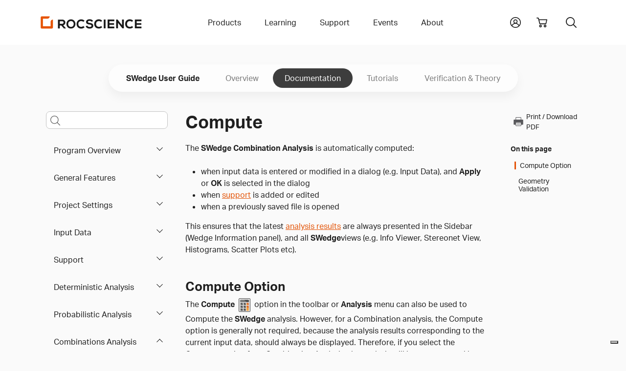

--- FILE ---
content_type: text/html
request_url: https://www.rocscience.com/help/swedge/documentation/combinations-analysis/compute/compute
body_size: 50670
content:
<!DOCTYPE html>
<html xmlns="http://www.w3.org/1999/xhtml" lang="en-US">
<head>
	<!-- Required meta tags -->
	<meta charset="utf-8" />
	<meta name="description" content="">
	<meta name="keywords" content="">
	<meta name="viewport" content="width=device-width, initial-scale=1, user-scalable=yes">
	<meta name="apple-mobile-web-app-capable" content="yes" />
	<meta http-equiv="x-ua-compatible" content="ie=edge">
	<meta name="apple-mobile-web-app-title" content="Rocscience">
	<meta name="application-name" content="Rocscience">
	<meta name="msapplication-TileColor" content="#E35205">
	<meta name="theme-color" content="#E35205">
	
	<link rel="home" href="https://www.rocscience.com/" />
	<link rel="manifest" href="/site.webmanifest">
	<link rel="icon" type="image/png" sizes="32x32" href="https://static.rocscience.cloud/favicon-32x32.png">
	<link rel="icon" type="image/png" sizes="16x16" href="https://static.rocscience.cloud/favicon-16x16.png">
	<link rel="mask-icon" href="https://static.rocscience.cloud/safari-pinned-tab.svg" color="#E35205">
	<link rel="apple-touch-icon" sizes="180x180" href="https://static.rocscience.cloud/apple-touch-icon.png">

	<!-- Required cookie scripts -->
	<script type="text/javascript" src="https://static.rocscience.cloud/assets/js/cookie-functions.js"></script>

	<script type="text/javascript" src="https://cs.iubenda.com/autoblocking/1104598.js"></script>
	<script type="text/javascript" src="https://cdn.iubenda.com/cs/gpp/stub.js"></script>
	<script type="text/javascript" src="https://cdn.iubenda.com/cs/iubenda_cs.js" charset="UTF-8" async></script>
	
	<!-- Bootstrap CSS -->
    <link rel="stylesheet" href="/assets/css/bootstrap.min.css">
    <script src="https://static.rocscience.cloud/assets/js/popper.min.js"></script>
    <script src="https://static.rocscience.cloud/assets/js/bootstrap.min.js"></script>
    
    <!-- Aninate.style -->
    <link rel="stylesheet" href="https://static.rocscience.cloud/assets/css/animate.min.css">
    
    <!-- Aktiv Grotesk Font -->
    <link rel="stylesheet" href="https://use.typekit.net/cyt0wgh.css">
	
	<!-- JQuery -->
	<script src="https://static.rocscience.cloud/assets/js/jquery-3.6.0.min.js"></script>
	<!-- <script src="https://code.jquery.com/jquery-3.6.0.min.js" integrity="sha256-/xUj+3OJU5yExlq6GSYGSHk7tPXikynS7ogEvDej/m4=" crossorigin="anonymous"></script>  -->
	 
	<!-- Common JavaScript -->
	<script src="https://static.rocscience.cloud/assets/js/common.js"></script>
	 
	<title>SWedge Documentation | Compute</title>

	<!-- Google Tag Manager -->
	<script>(function(w,d,s,l,i){w[l]=w[l]||[];w[l].push({'gtm.start':
		new Date().getTime(),event:'gtm.js'});var f=d.getElementsByTagName(s)[0],
		j=d.createElement(s),dl=l!='dataLayer'?'&l='+l:'';j.async=true;j.src=
		'https://www.googletagmanager.com/gtm.js?id='+i+dl;f.parentNode.insertBefore(j,f);
		})(window,document,'script','dataLayer','GTM-NKG7X6B');</script>
	<!-- End Google Tag Manager -->
	
	<script src="/assets/js/splide.min.js"></script>
<link rel="stylesheet" href="/assets/css/splide.min.css">
<link rel="stylesheet" href="/assets/css/prism.css" />
<script src="/assets/js/initialize-sidenav-links.js"></script>
<script src="/assets/js/prism.js"></script>
<script>
// ---------------------------- Get FAQs START ----------------------------
// Populate FAQs and their Categories
// { programCode: { category: [{ question1: answer1 }, { question2: answer2 }] } }
	
let faqs = new Map();
let programCode = 'swedge';
let category = '';
let categoryQuestionsAnswers = new Map();


// ---------------------------- Get FAQs END ----------------------------

// ID for FAQs
let faqIdAccordion = 0;

$('document').ready(function() {
	
	// set Scrollspy's data-bs-offset
	document.body.dataset.bsOffset = 300;

	// commonInitializeIntraPageContentLinks();
	initializeSidenavLinks();
	commonIntializeNoteDivTitles();
	
	initializeHelpPageSearch();
	highlightCurrentPageInLeftNav();
	initializeCardsOnTutorialsLandingPage();
	
	activateCarousel();
	showFaq();

	scrollToSection();
});
function initializeHelpPageSearch() {
  const selectedProgram = 'SWedge';
  const isHelpSearch = true;
  const searchQueryInput = $('#helpPageSearchQuery');
  searchQueryInput.keypress(function(e) {
    if(e.keyCode == 13) {
      console.log(searchQueryInput.id, ": ", searchQueryInput.val());
      e.preventDefault();
      doSearch(searchQueryInput.val(), isHelpSearch, 0, selectedProgram);
    }
  });

	const searchQueryInputMobile = $('#helpPageSearchQueryMobile');
	searchQueryInputMobile.keypress(function (e) {
		if (e.keyCode == 13) {
			console.log(searchQueryInputMobile.id, ": ", searchQueryInputMobile.val());
			e.preventDefault();
			doSearch(searchQueryInputMobile.val(), isHelpSearch, 0, selectedProgram);
		}
	});
}
function highlightCurrentPageInLeftNav() {
  $("#sidenav-entry-73499").parents('li.sidenav-entry').each(function() {
    $(this).children("input").prop('checked', true);
  });
}
function initializeCardsOnTutorialsLandingPage() {
  $(".splide").each(function() {
    const sliderId = $(this).attr('id');
    const numCards = $(this).data('rs-num-tutorials');
    const perPage = numCards < 3 ? numCards : 3;

    new Splide( '#'+sliderId, {
      type   : 'loop',
      perPage: perPage,
      perMove: 1,
      pagination: false,
    } ).mount();
  })
}

function downloadWithInterval(e) {
	function downloadFile(links) {
		const link = links.pop();

		// simulate mouse click to trigger download
		link.click();

		if (links.length == 0) clearInterval(downloadInterval);
	}

	const fileName = e.currentTarget.id;
	const modelFilesDiv = document.getElementById(`model-files-url-${fileName}`)
	const anchors = modelFilesDiv.querySelectorAll(':scope > a');

	let links = []
	for (let a of anchors) {
		links.push(a);
	}

	// there always should be a delay, otherwise it downloads only the last file in the array
	const downloadInterval = setInterval(downloadFile, 400, links);
}

function activateCarousel() {
	const carouselItems = document.querySelectorAll(".carousel-inner .carousel-item:first-child");
	const carouselIndicators = document.querySelectorAll(".carousel button.carousel-indicator:first-child");

	for (const item of carouselItems) {
		item.classList.add("active");
	}

	for (const item of carouselIndicators) {
		item.classList.add("active");
	}

	let minPerSlide;
	let carouselLength = 0;
	let items;

	}

	function scrollToSection() {
		const url = new URL(window.location.href);
		// gets section id from url
		const fragmentIdentifier = url.hash;

		if (fragmentIdentifier) {
			// remove 1st char from section id (#) since we dont need it
			const sectionId = fragmentIdentifier.slice(1);

			// find section by the id and scroll to it
			const element = document.getElementById(sectionId);
			if (element) {
				element.scrollIntoView({ behavior: 'smooth' })
			}
		}
	}

// FAQ functions START ----------------------------------------------------------------
function refreshFaq(event) {
	const selectedCategory = event.currentTarget.value;
	showFaq(selectedCategory);
}

function populateInnerHTML(question, answer) {
	let innerHtml = '';

	innerHtml +=
	`<div class="accordion-item">
		<div class="accordion-header" id="faq-question-${faqIdAccordion}">
			<button class="accordion-button collapsed" id="faq-button-${faqIdAccordion}" type="button"
				data-bs-toggle="collapse" data-bs-target="#faq-answer-${faqIdAccordion}" aria-expanded="false"
				aria-controls="#faq-answer-${faqIdAccordion}">
				${question}
			</button>
		</div>
		<div id="faq-answer-${faqIdAccordion}" class="accordion-collapse collapse"
			aria-labelledby="faq-question-${faqIdAccordion}" data-bs-parent="#faqAccordion">
			<div class="accordion-body">
				${answer}
			</div>
		</div>
	</div>`;

	faqIdAccordion++;

	return innerHtml;
}

function populateFaq(category = '') {
	let innerHtml = '';

	if (category) {
		for (let questionAnswer of faqs.get(programCode).get(category)) {
			// Here we get the first question/answer (key/value) in the map
			// It fulfills our requirements in this case because each map has only 1 Q and 1 A
			const [question] = questionAnswer.keys();
			const [answer] = questionAnswer.values();

			innerHtml += populateInnerHTML(question, answer);
		}
	} else {
		let questionAnswerMap = new Map();
		
		for (let categoryKey of faqs.get(programCode).keys()) {
			for (let questionAnswer of faqs.get(programCode).get(categoryKey)) {
				// Here we get the first question/answer (key/value) in the map
				// It fulfills our requirements in this case because each map has only 1 Q and 1 A
				const [question] = questionAnswer.keys();
				const [answer] = questionAnswer.values();
				
				questionAnswerMap.set(question, answer);
			}
		}

		for (let question of questionAnswerMap.keys()) {
			answer = questionAnswerMap.get(question);
			innerHtml += populateInnerHTML(question, answer);
		}
	}

	return innerHtml;
}

function showFaq(selectedCategory = '') {
	programCode = 'swedge';

	if (faqs.has(programCode)) {
		const faqDiv = document.getElementById('faq');

		const categoriesDiv = document.getElementById('categories-div');

		if (categoriesDiv) {
			categoriesDiv.innerHTML =
				`<label for="categories" class="form-label">Select a category to see related FAQs</label>

				<select id="categories" name="categories" onchange="refreshFaq(event)" class="form-select">
					<option value="">All</option>

					${(function populateCategories() {
							let innerHtml = '';

							for (let category of faqs.get(programCode).keys()) {
								if (selectedCategory === category) {
									innerHtml += `<option value="${category}" selected>${category}</option>`;
								} else {
									innerHtml += `<option value="${category}">${category}</option>`;
								}
							}
							return innerHtml;
						})()}
				</select>`;
		}

		if (faqDiv) {
			faqDiv.innerHTML =
				`<div class="accordion accordion-flush no-border-top" id="faqAccordion">
					${(function createFaq() {
							let innerHtml = '';

							if (selectedCategory) {
								innerHtml = populateFaq(selectedCategory);
							} else {
								innerHtml = populateFaq();
							}
							return innerHtml;
						})()}
				</div>`;
		}
	}
}
// FAQ functions END ----------------------------------------------------------------
</script>
<style>
.sticky-sidenav {
	position: sticky;
	top: 100px;
	transition: all 0.4s ease-in-out; 
	padding: 2.5rem 0.75rem 2.5rem 0.75rem !important;
	overflow-y: auto;
	height: calc(100vh - 93px - 5rem);
}
body.scroll-down .sticky-sidenav {
	top: 100px;
}
body.scroll-up  .sticky-sidenav {
  	top: 200px;
}
body.scroll-up .toggle-menu {
	top: 7.5rem !important;
}
div.splide {
	padding: 0 40px;
}
div.splide__track {
	padding-bottom: 24px;
}
li.splide__slide li {
	list-style-type: disc !important;
}
.splide__arrow {
	background: none;
}
.splide__arrow--prev {
	left: 0px;
}
.splide__arrow--next {
	right: 0px;
}
#printIcon:hover {
	cursor: pointer;
}

@media print {
    * {
        overflow: visible !important;
    }
    .cart-icon, .search-toggle, #announcement-bar {
        display: none !important;
        margin: 0 !important;
        width: 0;
        height: 0;
    }
    .navbar-brand {
        position: absolute;
        top: 0;
        left: auto;
    }
    .subnav-program-title {
        width: 100%;
    }
	.main-content{
		position: absolute;
		top: 20px;
		left: -10px;
	}
    @page {
        size: A4;

        page-break-after: avoid;
    }
}

html {
  scroll-padding-top: 24rem;
}

#contentnav li a.nav-link {
	color: unset;
}

#contentnav li a {
  padding: 0 0 0 0.5rem;
}

#contentnav li a.active {
	border-left: 3px solid #E35205;
}

#main-content h2 {
	margin-top: 3rem;
}
#main-content h3 {
	margin-top: 2rem;
}
#main-content figcaption {
	margin-top: 1rem;
	margin-bottom: 3rem;
}

.cta {
	opacity: 0;
	animation: fadeIn 1s ease-in forwards;
	animation-delay: 5s;
}

@media (max-width: 991.98px) {
	div.subnav-container-wide .container.mobile {
		display: block;
		overflow: scroll;
	}
	
	div.subnav-container-wide .container.non-mobile {
		display: none !important;
	}

	div.subnav-container-wide {
		background-color: transparent;
	}

	h1 {
		text-align: center;
	}
}

@media (min-width: 991.98px) {
	div.subnav-container-wide .container.mobile {
		display: none !important;
	}

	div.subnav-container-wide .container.non-mobile {
		display: block;
	}
}

div.subnav-container-wide.toggle-menu {
	height: auto;
	background-color: #eceef1;
	top: 3.5rem;
}

.table-of-contents-toggle {
	border: 0px;
	display: flex;
	align-items: center;
	background-color: white;
}
.table-of-contents-subnav.sidenav-entry li {
	padding: 0 !important;
	font-weight: 400 !important;
}

.navbar-toggler-icon {
	margin-right: 0.5rem;
}

div.subnav-container-wide .container.mobile nav.navbar {
	padding: 0;
	height: 3.5rem;
}

div.subnav.container.mobile a.subnav-item {
	padding: 0.5rem;
	margin-right: 1rem;
	min-height: 2rem;
	min-width: auto;
}

div.subnav.container.mobile a.subnav-item.active {
	color: #E35205;
	border-bottom: 4px solid #E35205;
	border-radius: 3px;
}

div.sidebar.help li {
	text-align: left;
}

@media (min-width: 991.98px) {
	#helpPageSearchQueryMobile::placeholder {
		opacity: 0; /* hide the placeholder for larger screens */
		font-size: 1rem;
	}
}

@media (max-width: 991.98px) {
	.main-content {
		overflow: scroll;
		overflow-wrap: break-word;
	}
	
	div.sidebar {
		border-right: 0;
	}

	.subnav {
		padding-top: 0;
	}

	.table-of-contents-subnav {
		overflow: scroll;
		max-height: 60vh;
	}
}

/* Carousel START ------------------------------------------------------------------------ */
div.card-container {
	/* min-height: 450px; */
	padding: 0rem;
}

@media (max-width: 768px) {
	div.card-container {
		width: 100%;
	}
}

/* 1 item in the carousel for mobile devices and tablets */
@media (max-width: 991.98px) {
    div.carousel-item {
        justify-content: space-evenly;
    }
	.carousel-inner .carousel-item > div {
        display: none;
    }
    .carousel-inner .carousel-item > div:first-child {
        display: block;
    }

	.carousel-item-prev {
		z-index: 10;
	}

	.carousel-item-next {
		z-index: 10;
	}

	div.carousel-indicators {
		display: flex;
		z-index: 20;
		position: relative;
	}
}

@media (min-width: 768px) and (max-width: 991.98px) {
	div.card-container {
		width: 50%;
	}
}

@media (min-width: 991.98px) {
	div.carousel-item {
		gap: 3%;
	}
    .carousel-inner .carousel-item-end.active,
    .carousel-inner .carousel-item-next {
      transform: translateX(calc(30% + 1.2rem));
    }
    
    .carousel-inner .carousel-item-start.active, 
    .carousel-inner .carousel-item-prev {
      transform: translateX(calc(-30% - 1.2rem));
    }

	div.card-container {
		width: 30%;
	}

	div.carousel-indicators {
		display: none;
	}

	.carousel-control-prev {
		left: -0.75rem !important;
		width: min-content !important;
	}

	.carousel-control-next {
		right: 1.25rem !important;
		width: min-content !important;
	}
}

.carousel-inner,
.carousel-inner .carousel-item.active,
.carousel-inner .carousel-item-next,
.carousel-inner .carousel-item-prev {
    display: flex;
}

.carousel-inner .carousel-item-end,
.carousel-inner .carousel-item-start { 
  transform: translateX(0);
}

div.card img {
	max-width: 100%;
}

div.card {
	max-height: 99%;
}

.alert-info {
	color: #383838;
	border-color: #eceef1;
}
/* Carousel END ------------------------------------------------------------------------ */
</style>
	
<script>
$('document').ready(function() {
	
	$('#yii-debug-toolbar').addClass('d-block');
	
	initializeMobileNav();
});
</script>
<style>
	div.dropdown-panel a.dropdown-panel-link {
		all: unset;
	}
</style>
</head>

																																																				

        		                                		                                		                                		                                		                                		                                		                                		                                		                                		                                		                                		                                		                                		                                		                                		                                		                                		                                		                                		                                		                                		                                					                    					                    					                    		                        
<body data-bs-spy="scroll" data-bs-target=".scrollspy-nav">

<!-- Google Tag Manager (noscript) -->
<noscript><iframe src="https://www.googletagmanager.com/ns.html?id=GTM-NKG7X6B" height="0" width="0" style="display:none;visibility:hidden"></iframe></noscript>
<!-- End Google Tag Manager (noscript) -->

<header>



	<div id="mobile-nav" class="w-100">
		<div class="container pb-5 pt-3 d-print-none">
			<div id="nav-group-main" class="animate__animated nav-group">
				<div class="group-title d-flex align-items-center justify-content-between">
					<div></div>
					<a href="/" class="nav-link slide-toggle" aria-current="page">Home</a>
					<div class="menu-button"><div id="close"></div></div>
				</div>
				<div class="nav-item parent">
					<a id="slide-toggle-products" class="nav-link slide-toggle" data-group-id="nav-group-main" data-target-id="nav-group-products" aria-haspopup="false" aria-expanded="false" aria-current="page">Products</a>
				</div>
				<div class="nav-item parent">
					<a id="slide-toggle-learning" class="nav-link slide-toggle" data-group-id="nav-group-main" data-target-id="nav-group-learning" aria-haspopup="false" aria-expanded="false">Learning</a>
				</div>
				<div class="nav-item parent">
					<a id="slide-toggle-support" class="nav-link slide-toggle" data-group-id="nav-group-main" data-target-id="nav-group-support" aria-haspopup="false" aria-expanded="false">Support</a>
				</div>
				<div class="nav-item parent">
					<a id="slide-toggle-events" class="nav-link slide-toggle" data-group-id="nav-group-main" data-target-id="nav-group-events" aria-haspopup="false" aria-expanded="false">Events</a>
				</div>
				<div class="nav-item parent">
					<a id="slide-toggle-about" class="nav-link slide-toggle" data-group-id="nav-group-main" data-target-id="nav-group-about" aria-haspopup="false" aria-expanded="false">About</a>
				</div>
			</div>
			<div id="nav-group-products" class="animate__animated nav-group">
				<div class="group-title d-flex align-items-center justify-content-between">
					<div id="back-products" class="back" data-group-id="nav-group-products" data-target-id="nav-group-main"></div>
					<div>Products</div>
					<div class="menu-button"><div id="close"></div></div>
				</div>
				<div class="nav-item parent">
					<a id="slide-toggle-products" class="nav-link slide-toggle" data-group-id="nav-group-products" data-target-id="nav-group-all-products" aria-haspopup="false" aria-expanded="false" aria-current="page">All Products</a>
				</div>
				<div class="nav-item">
					<a id="slide-toggle-plans-pricing" class="nav-link" href="/plans-pricing/licensing" aria-haspopup="false" aria-expanded="false" aria-current="page">Licensing</a>
				</div>
				<div class="nav-item">
					<a id="slide-toggle-price-list" class="nav-link" href="/plans-pricing" aria-haspopup="false" aria-expanded="false" aria-current="page">Pricing</a>
				</div>
				<div class="nav-item">
					<a id="slide-toggle-academic-bundle" class="nav-link" href="/plans-pricing/academic-bundle" aria-haspopup="false" aria-expanded="false" aria-current="page">Academic Bundle</a>
				</div>
			</div>
			<div id="nav-group-all-products" class="animate__animated nav-group icon-links">
				<div class="group-title d-flex align-items-center justify-content-between">
					<div id="back-all-products" class="back" data-group-id="nav-group-all-products" data-target-id="nav-group-products"></div>
					<div>All Products</div>
					<div class="menu-button"><div id="close"></div></div>
				</div>
				<div class="row gy-5">
											<div class="col-3 text-center icon-link products-all slope-stability ">
							<a href="https://www.rocscience.com/software/slide2">
							<svg role="presentation"><use xlink:href="#icon-slide2"/></svg>
							<div class="title">Slide2</div>
							</a>
						</div>
											<div class="col-3 text-center icon-link products-all slope-stability ">
							<a href="https://www.rocscience.com/software/slide3">
							<svg role="presentation"><use xlink:href="#icon-slide3"/></svg>
							<div class="title">Slide3</div>
							</a>
						</div>
											<div class="col-3 text-center icon-link products-all slope-stability excavation-design settlement-and-foundation ">
							<a href="https://www.rocscience.com/software/rs2">
							<svg role="presentation"><use xlink:href="#icon-rs2"/></svg>
							<div class="title">RS2</div>
							</a>
						</div>
											<div class="col-3 text-center icon-link products-all slope-stability excavation-design settlement-and-foundation ">
							<a href="https://www.rocscience.com/software/rs3">
							<svg role="presentation"><use xlink:href="#icon-rs3"/></svg>
							<div class="title">RS3</div>
							</a>
						</div>
											<div class="col-3 text-center icon-link products-all slope-stability settlement-and-foundation ">
							<a href="https://www.rocscience.com/software/rslog">
							<svg role="presentation"><use xlink:href="#icon-rslog"/></svg>
							<div class="title">RSLog</div>
							</a>
						</div>
											<div class="col-3 text-center icon-link products-all slope-stability ">
							<a href="https://www.rocscience.com/software/rswall">
							<svg role="presentation"><use xlink:href="#icon-rswall"/></svg>
							<div class="title">RSWall</div>
							</a>
						</div>
											<div class="col-3 text-center icon-link products-all settlement-and-foundation ">
							<a href="https://www.rocscience.com/software/settle3">
							<svg role="presentation"><use xlink:href="#icon-settle3"/></svg>
							<div class="title">Settle3</div>
							</a>
						</div>
											<div class="col-3 text-center icon-link products-all settlement-and-foundation ">
							<a href="https://www.rocscience.com/software/rspile">
							<svg role="presentation"><use xlink:href="#icon-rspile"/></svg>
							<div class="title">RSPile</div>
							</a>
						</div>
											<div class="col-3 text-center icon-link products-all excavation-design ">
							<a href="https://www.rocscience.com/software/roctunnel3">
							<svg role="presentation"><use xlink:href="#icon-roctunnel3"/></svg>
							<div class="title">RocTunnel3</div>
							</a>
						</div>
											<div class="col-3 text-center icon-link products-all slope-stability ">
							<a href="https://www.rocscience.com/software/rocslope2">
							<svg role="presentation"><use xlink:href="#icon-rocslope2"/></svg>
							<div class="title">RocSlope2</div>
							</a>
						</div>
											<div class="col-3 text-center icon-link products-all slope-stability ">
							<a href="https://www.rocscience.com/software/rocslope3">
							<svg role="presentation"><use xlink:href="#icon-rocslope3"/></svg>
							<div class="title">RocSlope3</div>
							</a>
						</div>
											<div class="col-3 text-center icon-link products-all slope-stability ">
							<a href="https://www.rocscience.com/software/rocfall">
							<svg role="presentation"><use xlink:href="#icon-rocfall"/></svg>
							<div class="title">RocFall2</div>
							</a>
						</div>
											<div class="col-3 text-center icon-link products-all slope-stability ">
							<a href="https://www.rocscience.com/software/rocfall3">
							<svg role="presentation"><use xlink:href="#icon-rocfall3"/></svg>
							<div class="title">RocFall3</div>
							</a>
						</div>
											<div class="col-3 text-center icon-link products-all excavation-design ">
							<a href="https://www.rocscience.com/software/unwedge">
							<svg role="presentation"><use xlink:href="#icon-unwedge"/></svg>
							<div class="title">UnWedge</div>
							</a>
						</div>
											<div class="col-3 text-center icon-link products-all slope-stability excavation-design settlement-and-foundation ">
							<a href="https://www.rocscience.com/software/rsdata">
							<svg role="presentation"><use xlink:href="#icon-rsdata"/></svg>
							<div class="title">RSData</div>
							</a>
						</div>
											<div class="col-3 text-center icon-link products-all excavation-design ">
							<a href="https://www.rocscience.com/software/ex3">
							<svg role="presentation"><use xlink:href="#icon-ex3"/></svg>
							<div class="title">EX3</div>
							</a>
						</div>
											<div class="col-3 text-center icon-link products-all excavation-design ">
							<a href="https://www.rocscience.com/software/rocsupport">
							<svg role="presentation"><use xlink:href="#icon-rocsupport"/></svg>
							<div class="title">RocSupport</div>
							</a>
						</div>
											<div class="col-3 text-center icon-link products-all slope-stability excavation-design settlement-and-foundation ">
							<a href="https://www.rocscience.com/software/dips">
							<svg role="presentation"><use xlink:href="#icon-dips"/></svg>
							<div class="title">DIPS</div>
							</a>
						</div>
											<div class="col-3 text-center icon-link products-all excavation-design ">
							<a href="https://www.rocscience.com/software/cpillar">
							<svg role="presentation"><use xlink:href="#icon-cpillar"/></svg>
							<div class="title">CPillar</div>
							</a>
						</div>
											<div class="col-3 text-center icon-link products-all settlement-and-foundation ">
							<a href="https://www.rocscience.com/software/rsseismic">
							<svg role="presentation"><use xlink:href="#icon-rsseismic"/></svg>
							<div class="title">RSSeismic</div>
							</a>
						</div>
									</div>
				<div class="text-center mb-3"><a class="link" href="/software">Browse all</a></div>
			</div>
			<div id="nav-group-learning" class="animate__animated nav-group">
				<div class="group-title d-flex align-items-center justify-content-between">
					<div id="back-learning" class="back" data-group-id="nav-group-learning" data-target-id="nav-group-main"></div>
					<div>Learning</div>
					<div class="menu-button"><div id="close"></div></div>
				</div>
				<div class="nav-item">
					<a id="slide-toggle-learning-resources" class="nav-link" href="/learning" aria-haspopup="false" aria-expanded="false" aria-current="page">Learning Resources</a>
				</div>
				<div class="nav-item parent">
					<a id="slide-toggle-user-guides" class="nav-link slide-toggle" data-group-id="nav-group-learning" data-target-id="nav-group-user-guides" aria-haspopup="false" aria-expanded="false" aria-current="page">User Guides</a>
				</div>
								<div class="nav-item">
					<a id="slide-toggle-hoeks-corner" class="nav-link" href="/learning/rsinsight" aria-haspopup="false" aria-expanded="false" aria-current="page">RSInsight</a>
				</div>
								<div class="nav-item">
					<a id="slide-toggle-hoeks-corner" class="nav-link" href="/learning/hoeks-corner" aria-haspopup="false" aria-expanded="false" aria-current="page">Hoek's Corner</a>
				</div>
				<div class="nav-item">
					<a id="slide-toggle-training" class="nav-link" href="/learning/training" aria-haspopup="false" aria-expanded="false" aria-current="page">Training</a>
				</div>
			</div>
			<div id="nav-group-user-guides" class="animate__animated nav-group icon-links">
				<div class="group-title d-flex align-items-center justify-content-between">
					<div id="back-user-guides" class="back" data-group-id="nav-group-user-guides" data-target-id="nav-group-learning"></div>
					<div>Tutorials, Documentation and more</div>
					<div class="menu-button"><div id="close"></div></div>
				</div>
				<div class="row gy-5">
											<div class="col-3 text-center icon-link">
																					
																							<a href="/help/slide2/overview">
														<svg role="presentation"><use xlink:href="#icon-slide2"/></svg>
							<div class="title">Slide2</div>
							</a>
						</div>
											<div class="col-3 text-center icon-link">
																					
																							<a href="/help/slide3/overview">
														<svg role="presentation"><use xlink:href="#icon-slide3"/></svg>
							<div class="title">Slide3</div>
							</a>
						</div>
											<div class="col-3 text-center icon-link">
																					
																							<a href="/help/rs2/overview">
														<svg role="presentation"><use xlink:href="#icon-rs2"/></svg>
							<div class="title">RS2</div>
							</a>
						</div>
											<div class="col-3 text-center icon-link">
																					
																							<a href="/help/rs3/overview">
														<svg role="presentation"><use xlink:href="#icon-rs3"/></svg>
							<div class="title">RS3</div>
							</a>
						</div>
											<div class="col-3 text-center icon-link">
																					
																							<a href="/help/rslog/overview">
														<svg role="presentation"><use xlink:href="#icon-rslog"/></svg>
							<div class="title">RSLog</div>
							</a>
						</div>
											<div class="col-3 text-center icon-link">
																					
																							<a href="/help/rswall/overview">
														<svg role="presentation"><use xlink:href="#icon-rswall"/></svg>
							<div class="title">RSWall</div>
							</a>
						</div>
											<div class="col-3 text-center icon-link">
																					
																							<a href="/help/settle3/overview">
														<svg role="presentation"><use xlink:href="#icon-settle3"/></svg>
							<div class="title">Settle3</div>
							</a>
						</div>
											<div class="col-3 text-center icon-link">
																					
																							<a href="/help/rspile/overview">
														<svg role="presentation"><use xlink:href="#icon-rspile"/></svg>
							<div class="title">RSPile</div>
							</a>
						</div>
											<div class="col-3 text-center icon-link">
																					
																							<a href="/help/roctunnel3/overview">
														<svg role="presentation"><use xlink:href="#icon-roctunnel3"/></svg>
							<div class="title">RocTunnel3</div>
							</a>
						</div>
											<div class="col-3 text-center icon-link">
																					
																							<a href="/help/rocslope2/overview">
														<svg role="presentation"><use xlink:href="#icon-rocslope2"/></svg>
							<div class="title">RocSlope2</div>
							</a>
						</div>
											<div class="col-3 text-center icon-link">
																					
																							<a href="/help/rocslope3/overview">
														<svg role="presentation"><use xlink:href="#icon-rocslope3"/></svg>
							<div class="title">RocSlope3</div>
							</a>
						</div>
											<div class="col-3 text-center icon-link">
																					
																							<a href="/help/rocfall/overview">
														<svg role="presentation"><use xlink:href="#icon-rocfall"/></svg>
							<div class="title">RocFall2</div>
							</a>
						</div>
											<div class="col-3 text-center icon-link">
																					
																							<a href="/help/rocfall3/overview">
														<svg role="presentation"><use xlink:href="#icon-rocfall3"/></svg>
							<div class="title">RocFall3</div>
							</a>
						</div>
											<div class="col-3 text-center icon-link">
																					
																							<a href="/help/unwedge/overview">
														<svg role="presentation"><use xlink:href="#icon-unwedge"/></svg>
							<div class="title">UnWedge</div>
							</a>
						</div>
											<div class="col-3 text-center icon-link">
																					
																							<a href="/help/rsdata/overview">
														<svg role="presentation"><use xlink:href="#icon-rsdata"/></svg>
							<div class="title">RSData</div>
							</a>
						</div>
											<div class="col-3 text-center icon-link">
																					
																							<a href="/help/ex3/overview">
														<svg role="presentation"><use xlink:href="#icon-ex3"/></svg>
							<div class="title">EX3</div>
							</a>
						</div>
											<div class="col-3 text-center icon-link">
																					
																							<a href="/help/rocsupport/overview">
														<svg role="presentation"><use xlink:href="#icon-rocsupport"/></svg>
							<div class="title">RocSupport</div>
							</a>
						</div>
											<div class="col-3 text-center icon-link">
																					
																							<a href="/help/dips/v9/overview">
														<svg role="presentation"><use xlink:href="#icon-dips"/></svg>
							<div class="title">DIPS</div>
							</a>
						</div>
											<div class="col-3 text-center icon-link">
																					
																							<a href="/help/cpillar/overview">
														<svg role="presentation"><use xlink:href="#icon-cpillar"/></svg>
							<div class="title">CPillar</div>
							</a>
						</div>
											<div class="col-3 text-center icon-link">
																					
																							<a href="/help/rsseismic/overview">
														<svg role="presentation"><use xlink:href="#icon-rsseismic"/></svg>
							<div class="title">RSSeismic</div>
							</a>
						</div>
									</div>
				<div class="text-center mb-3"><a class="link" href="/software">Browse all</a></div>
			</div>
			<div id="nav-group-support" class="animate__animated nav-group">
				<div class="group-title d-flex align-items-center justify-content-between">
					<div id="back-support" class="back" data-group-id="nav-group-support" data-target-id="nav-group-main"></div>
					<div>Support</div>
					<div class="menu-button"><div id="close"></div></div>
				</div>
				<div class="nav-item">
					<a class="nav-link" href="/support/program-downloads">Program Downloads</a>
				</div>
				<div class="nav-item">
					<a class="nav-link" href="/support/install-and-activate">Install &amp; Activate</a>
				</div>
				<div class="nav-item">
					<a class="nav-link" href="/support/licenses">License Support</a>
				</div>
				<div class="nav-item">
					<a class="nav-link" href="/support/support-policy">Support Policy</a>
				</div>
				<div class="nav-item">
					<a class="nav-link" href="/support/rocportal-help">RocPortal Help</a>
				</div>
			</div>
			<div id="nav-group-events" class="animate__animated nav-group">
				<div class="group-title d-flex align-items-center justify-content-between">
					<div id="back-support" class="back" data-group-id="nav-group-events" data-target-id="nav-group-main"></div>
					<div>Events</div>
					<div class="menu-button"><div id="close"></div></div>
				</div>
				<div class="nav-item">
					<a class="nav-link" href="/events">Webinars &amp; Courses</a>
				</div>
								<div class="nav-item">
					<a class="nav-link" href="/events/rocscience-international-conference-2025">Rocscience International Conference 2025</a>
				</div>
											</div>
			<div id="nav-group-about" class="animate__animated nav-group">
				<div class="group-title d-flex align-items-center justify-content-between">
					<div id="back-support" class="back" data-group-id="nav-group-about" data-target-id="nav-group-main"></div>
					<div>About</div>
					<div class="menu-button"><div id="close"></div></div>
				</div>
				<div class="nav-item">
					<a class="nav-link" href="/about/company">Company</a>
				</div>
				<div class="nav-item">
					<a class="nav-link" href="/about/careers">Careers</a>
				</div>
				<div class="nav-item">
					<a class="nav-link" href="/about/contact">Contact Us</a>
				</div>
			</div>
			<div class="text-center d-none d-print-none">
				<a href="/plans-pricing" type="button" class="btn btn-secondary mt-5 mb-5 d-print-none">Buy Now</a>
			</div>
		</div>
	</div>

	<div class="topnav">
		<div class="container">
			<nav class="navbar navbar-light navbar-expand-lg d-flex" role="navigation" aria-label="Primary Site">
				<a href="/" aria-label="Homepage Link" class="navbar-brand d-none d-lg-block"><span class="visually-hidden">Homepage</span><svg><use xlink:href="#rocscience-logo" /></svg></a>
				<a href="/" aria-label="Homepage Link" class="navbar-brand mobile d-block d-lg-none"><span class="visually-hidden">Homepage</span><svg height="28" width="28"><use xlink:href="#rocscience-logo-small" /></svg></a>

				<div class="collapse navbar-collapse d-print-none" id="navbarNav">
					<div id="navbar-nav" class="navbar-nav">
						<div class="navbar-nav d-flex justify-content-center gap-3">
							<div class="nav-item dropdown">
								<a id="dropdown-toggle-products" class="nav-link dropdown-toggle" data-bs-toggle="dropdown" href="#" role="button" aria-haspopup="true" aria-expanded="false" aria-current="page">Products</a>
								<ul class="dropdown-menu" role="menu">
									<div class="d-flex">
										<div class="dropdown-panel">
											<div class="header">Products</div>
											<div class="products-categories">
											<a class="dropdown-panel-link" aria-haspopup="true" href="/software"><li class="dropdown-item secondary parent products-category-filter" data-category="all-products" data-category-url="/software">All Products</li></a>
											<a class="dropdown-panel-link" aria-haspopup="true"  href="/software/slope-stability"><li class="dropdown-item secondary parent products-category-filter" data-category="slope-stability" data-category-url="/software/slope-stability">Slope Stability</li></a>
											<a class="dropdown-panel-link" aria-haspopup="true" href="/software/excavation-design"><li class="dropdown-item secondary parent products-category-filter" data-category="excavation-design" data-category-url="/software/excavation-design">Excavation Design</li></a>
											<a class="dropdown-panel-link" aria-haspopup="true" href="/software/settlement-and-foundation"><li class="dropdown-item secondary parent products-category-filter" data-category="settlement-and-foundation" data-category-url="/software/settlement-and-foundation">Settlement &amp; Foundation</li></a>
											</div>
											<div class="licenses-pricing">
											<div class="header">Licenses &amp; Pricing</div>
											<li><a class="dropdown-item secondary" href="/plans-pricing/licensing">Licensing</a></li>
											<li><a class="dropdown-item secondary" href="/plans-pricing">Pricing</a></li>
											<li><a class="dropdown-item secondary" href="/plans-pricing/academic-bundle">Academic Bundle</a></li>
											</div>
										</div>
										<div class="dropdown-panel icon-links products-categories d-none" id="nav-slideout-products">
											<div><span class="header" id="products-filter-title">All Products</span></div>
											<div class="row">
																									<div class="col-3 text-center icon-link products-all slope-stability ">
														<a href="https://www.rocscience.com/software/slide2">
														<li><svg role="presentation"><use xlink:href="#icon-slide2"/></svg></li>
														<div class="title">Slide2</div>
														</a>
													</div>
																									<div class="col-3 text-center icon-link products-all slope-stability ">
														<a href="https://www.rocscience.com/software/slide3">
														<li><svg role="presentation"><use xlink:href="#icon-slide3"/></svg></li>
														<div class="title">Slide3</div>
														</a>
													</div>
																									<div class="col-3 text-center icon-link products-all slope-stability excavation-design settlement-and-foundation ">
														<a href="https://www.rocscience.com/software/rs2">
														<li><svg role="presentation"><use xlink:href="#icon-rs2"/></svg></li>
														<div class="title">RS2</div>
														</a>
													</div>
																									<div class="col-3 text-center icon-link products-all slope-stability excavation-design settlement-and-foundation ">
														<a href="https://www.rocscience.com/software/rs3">
														<li><svg role="presentation"><use xlink:href="#icon-rs3"/></svg></li>
														<div class="title">RS3</div>
														</a>
													</div>
																									<div class="col-3 text-center icon-link products-all slope-stability settlement-and-foundation ">
														<a href="https://www.rocscience.com/software/rslog">
														<li><svg role="presentation"><use xlink:href="#icon-rslog"/></svg></li>
														<div class="title">RSLog</div>
														</a>
													</div>
																									<div class="col-3 text-center icon-link products-all slope-stability ">
														<a href="https://www.rocscience.com/software/rswall">
														<li><svg role="presentation"><use xlink:href="#icon-rswall"/></svg></li>
														<div class="title">RSWall</div>
														</a>
													</div>
																									<div class="col-3 text-center icon-link products-all settlement-and-foundation ">
														<a href="https://www.rocscience.com/software/settle3">
														<li><svg role="presentation"><use xlink:href="#icon-settle3"/></svg></li>
														<div class="title">Settle3</div>
														</a>
													</div>
																									<div class="col-3 text-center icon-link products-all settlement-and-foundation ">
														<a href="https://www.rocscience.com/software/rspile">
														<li><svg role="presentation"><use xlink:href="#icon-rspile"/></svg></li>
														<div class="title">RSPile</div>
														</a>
													</div>
																									<div class="col-3 text-center icon-link products-all excavation-design ">
														<a href="https://www.rocscience.com/software/roctunnel3">
														<li><svg role="presentation"><use xlink:href="#icon-roctunnel3"/></svg></li>
														<div class="title">RocTunnel3</div>
														</a>
													</div>
																									<div class="col-3 text-center icon-link products-all slope-stability ">
														<a href="https://www.rocscience.com/software/rocslope2">
														<li><svg role="presentation"><use xlink:href="#icon-rocslope2"/></svg></li>
														<div class="title">RocSlope2</div>
														</a>
													</div>
																									<div class="col-3 text-center icon-link products-all slope-stability ">
														<a href="https://www.rocscience.com/software/rocslope3">
														<li><svg role="presentation"><use xlink:href="#icon-rocslope3"/></svg></li>
														<div class="title">RocSlope3</div>
														</a>
													</div>
																									<div class="col-3 text-center icon-link products-all slope-stability ">
														<a href="https://www.rocscience.com/software/rocfall">
														<li><svg role="presentation"><use xlink:href="#icon-rocfall"/></svg></li>
														<div class="title">RocFall2</div>
														</a>
													</div>
																									<div class="col-3 text-center icon-link products-all slope-stability ">
														<a href="https://www.rocscience.com/software/rocfall3">
														<li><svg role="presentation"><use xlink:href="#icon-rocfall3"/></svg></li>
														<div class="title">RocFall3</div>
														</a>
													</div>
																									<div class="col-3 text-center icon-link products-all excavation-design ">
														<a href="https://www.rocscience.com/software/unwedge">
														<li><svg role="presentation"><use xlink:href="#icon-unwedge"/></svg></li>
														<div class="title">UnWedge</div>
														</a>
													</div>
																									<div class="col-3 text-center icon-link products-all slope-stability excavation-design settlement-and-foundation ">
														<a href="https://www.rocscience.com/software/rsdata">
														<li><svg role="presentation"><use xlink:href="#icon-rsdata"/></svg></li>
														<div class="title">RSData</div>
														</a>
													</div>
																									<div class="col-3 text-center icon-link products-all excavation-design ">
														<a href="https://www.rocscience.com/software/ex3">
														<li><svg role="presentation"><use xlink:href="#icon-ex3"/></svg></li>
														<div class="title">EX3</div>
														</a>
													</div>
																									<div class="col-3 text-center icon-link products-all excavation-design ">
														<a href="https://www.rocscience.com/software/rocsupport">
														<li><svg role="presentation"><use xlink:href="#icon-rocsupport"/></svg></li>
														<div class="title">RocSupport</div>
														</a>
													</div>
																									<div class="col-3 text-center icon-link products-all slope-stability excavation-design settlement-and-foundation ">
														<a href="https://www.rocscience.com/software/dips">
														<li><svg role="presentation"><use xlink:href="#icon-dips"/></svg></li>
														<div class="title">DIPS</div>
														</a>
													</div>
																									<div class="col-3 text-center icon-link products-all excavation-design ">
														<a href="https://www.rocscience.com/software/cpillar">
														<li><svg role="presentation"><use xlink:href="#icon-cpillar"/></svg></li>
														<div class="title">CPillar</div>
														</a>
													</div>
																									<div class="col-3 text-center icon-link products-all settlement-and-foundation ">
														<a href="https://www.rocscience.com/software/rsseismic">
														<li><svg role="presentation"><use xlink:href="#icon-rsseismic"/></svg></li>
														<div class="title">RSSeismic</div>
														</a>
													</div>
																							</div>
										</div>
									</div>
								</ul>
							</div>
							<div class="nav-item dropdown">
								<a id="dropdown-toggle-learning" class="nav-link dropdown-toggle" data-bs-toggle="dropdown" href="#" role="button" aria-haspopup="true" aria-expanded="false">Learning</a>
								<ul class="dropdown-menu" role="menu">
									<div class="d-flex">
										<div class="dropdown-panel" style="min-width: 250px">
											<li><a class="dropdown-item nav-link-learning" href="/learning">Learning Resources</a></li>
											<li><a class="dropdown-item parent" aria-haspopup="true" href="/help" id="nav-link-tutorials">User Guides</a></li>
																						<li><a class="dropdown-item nav-link-learning" href="/learning/rsinsight">RSInsight</a></li>
																						<li><a class="dropdown-item nav-link-learning" href="/learning/hoeks-corner">Hoek's Corner</a></li>
											<li><a class="dropdown-item nav-link-learning" href="/learning/training">Training</a></li>
										</div>
										<div class="dropdown-panel icon-links mb-3 d-none" id="nav-slideout-tutorials">
											<div class="header"><span class="header">Tutorials, Documentation and more</span> <a class="browse-all" href="/help">Browse all</a></div>
											<div class="row">
																									<div class="col-3 text-center icon-link">
																																										
																																												<a href="/help/slide2/overview">
																												<li><svg role="presentation"><use xlink:href="#icon-slide2"/></svg></li>
														<div class="title">Slide2</div>
														</a>
													</div>
																									<div class="col-3 text-center icon-link">
																																										
																																												<a href="/help/slide3/overview">
																												<li><svg role="presentation"><use xlink:href="#icon-slide3"/></svg></li>
														<div class="title">Slide3</div>
														</a>
													</div>
																									<div class="col-3 text-center icon-link">
																																										
																																												<a href="/help/rs2/overview">
																												<li><svg role="presentation"><use xlink:href="#icon-rs2"/></svg></li>
														<div class="title">RS2</div>
														</a>
													</div>
																									<div class="col-3 text-center icon-link">
																																										
																																												<a href="/help/rs3/overview">
																												<li><svg role="presentation"><use xlink:href="#icon-rs3"/></svg></li>
														<div class="title">RS3</div>
														</a>
													</div>
																									<div class="col-3 text-center icon-link">
																																										
																																												<a href="/help/rslog/overview">
																												<li><svg role="presentation"><use xlink:href="#icon-rslog"/></svg></li>
														<div class="title">RSLog</div>
														</a>
													</div>
																									<div class="col-3 text-center icon-link">
																																										
																																												<a href="/help/rswall/overview">
																												<li><svg role="presentation"><use xlink:href="#icon-rswall"/></svg></li>
														<div class="title">RSWall</div>
														</a>
													</div>
																									<div class="col-3 text-center icon-link">
																																										
																																												<a href="/help/settle3/overview">
																												<li><svg role="presentation"><use xlink:href="#icon-settle3"/></svg></li>
														<div class="title">Settle3</div>
														</a>
													</div>
																									<div class="col-3 text-center icon-link">
																																										
																																												<a href="/help/rspile/overview">
																												<li><svg role="presentation"><use xlink:href="#icon-rspile"/></svg></li>
														<div class="title">RSPile</div>
														</a>
													</div>
																									<div class="col-3 text-center icon-link">
																																										
																																												<a href="/help/roctunnel3/overview">
																												<li><svg role="presentation"><use xlink:href="#icon-roctunnel3"/></svg></li>
														<div class="title">RocTunnel3</div>
														</a>
													</div>
																									<div class="col-3 text-center icon-link">
																																										
																																												<a href="/help/rocslope2/overview">
																												<li><svg role="presentation"><use xlink:href="#icon-rocslope2"/></svg></li>
														<div class="title">RocSlope2</div>
														</a>
													</div>
																									<div class="col-3 text-center icon-link">
																																										
																																												<a href="/help/rocslope3/overview">
																												<li><svg role="presentation"><use xlink:href="#icon-rocslope3"/></svg></li>
														<div class="title">RocSlope3</div>
														</a>
													</div>
																									<div class="col-3 text-center icon-link">
																																										
																																												<a href="/help/rocfall/overview">
																												<li><svg role="presentation"><use xlink:href="#icon-rocfall"/></svg></li>
														<div class="title">RocFall2</div>
														</a>
													</div>
																									<div class="col-3 text-center icon-link">
																																										
																																												<a href="/help/rocfall3/overview">
																												<li><svg role="presentation"><use xlink:href="#icon-rocfall3"/></svg></li>
														<div class="title">RocFall3</div>
														</a>
													</div>
																									<div class="col-3 text-center icon-link">
																																										
																																												<a href="/help/unwedge/overview">
																												<li><svg role="presentation"><use xlink:href="#icon-unwedge"/></svg></li>
														<div class="title">UnWedge</div>
														</a>
													</div>
																									<div class="col-3 text-center icon-link">
																																										
																																												<a href="/help/rsdata/overview">
																												<li><svg role="presentation"><use xlink:href="#icon-rsdata"/></svg></li>
														<div class="title">RSData</div>
														</a>
													</div>
																									<div class="col-3 text-center icon-link">
																																										
																																												<a href="/help/ex3/overview">
																												<li><svg role="presentation"><use xlink:href="#icon-ex3"/></svg></li>
														<div class="title">EX3</div>
														</a>
													</div>
																									<div class="col-3 text-center icon-link">
																																										
																																												<a href="/help/rocsupport/overview">
																												<li><svg role="presentation"><use xlink:href="#icon-rocsupport"/></svg></li>
														<div class="title">RocSupport</div>
														</a>
													</div>
																									<div class="col-3 text-center icon-link">
																																										
																																												<a href="/help/dips/v9/overview">
																												<li><svg role="presentation"><use xlink:href="#icon-dips"/></svg></li>
														<div class="title">DIPS</div>
														</a>
													</div>
																									<div class="col-3 text-center icon-link">
																																										
																																												<a href="/help/cpillar/overview">
																												<li><svg role="presentation"><use xlink:href="#icon-cpillar"/></svg></li>
														<div class="title">CPillar</div>
														</a>
													</div>
																									<div class="col-3 text-center icon-link">
																																										
																																												<a href="/help/rsseismic/overview">
																												<li><svg role="presentation"><use xlink:href="#icon-rsseismic"/></svg></li>
														<div class="title">RSSeismic</div>
														</a>
													</div>
																							</div>
										</div>
									</div>
								</ul>
							</div>
							<div class="nav-item dropdown">
								<a id="dropdown-toggle-support" class="nav-link dropdown-toggle" data-bs-toggle="dropdown" href="#" role="button" aria-haspopup="true" aria-expanded="false">Support</a>
								<ul class="dropdown-menu" role="menu">
									<li><a class="dropdown-item" href="/support/program-downloads">Program Downloads</a></li>
									<li><a class="dropdown-item" href="/support/install-and-activate">Install &amp; Activate</a></li>
									<li><a class="dropdown-item" href="/support/licenses">License Support</a></li>
									<li><a class="dropdown-item" href="/support/support-policy">Support Policy</a></li>
									<li><a class="dropdown-item" href="/support/rocportal-help">RocPortal Help</a></li>
									<li><a class="btn btn-primary" href="/support/get-support">Get Support</a></li>
								</ul>
							</div>
							<div class="nav-item dropdown">
								<a id="dropdown-toggle-events" class="nav-link dropdown-toggle" data-bs-toggle="dropdown" href="#" role="button" aria-haspopup="true" aria-expanded="false">Events</a>
								<ul class="dropdown-menu" role="menu">
									<li><a class="dropdown-item" href="/events">Webinars &amp; Courses</a></li>
																		<li><a class="dropdown-item" href="/events/rocscience-international-conference-2025">Rocscience International Conference 2025</a></li>
																										</ul>
							</div>
							<div class="nav-item dropdown">
								<a id="dropdown-toggle-about" class="nav-link dropdown-toggle" data-bs-toggle="dropdown" href="#" role="button" aria-haspopup="true" aria-expanded="false">About</a>
								<ul class="dropdown-menu" role="menu">
									<li><a class="dropdown-item" href="/about/company">Company</a></li>
									<li><a class="dropdown-item" href="/about/careers">Careers</a></li>
									<li><a class="dropdown-item" href="/about/contact">Contact Us</a></li>
								</ul>
							</div>
						</div>
					</div>
				</div>
				<div class="navbar-icons d-print-none">
					<div class="d-flex align-items-center flex-nowrap">
						<div id="portal-icon-container" style="width: 54px"></div>
						<a href="/store/cart/" class="cart-icon d-print-none" aria-label="View shopping cart">
							<svg id="cart-icon" class="icon cart d-print-none"><use xlink:href="#icon-cart" /></svg>
						</a> 
						<svg class="icon search-toggle d-print-none"><use xlink:href="#icon-search" /></svg>
						<button class="navbar-toggler d-print-none" type="button" data-bs-toggle="collapse" data-bs-target="#main_nav"
							aria-expanded="false" aria-label="Toggle navigation">
							<span class="navbar-toggler-icon"></span>
						</button>
					</div>
				</div>
			</nav>
		</div>
	</div>
	
	<div id="search-container">
		<div class="search-wrapper">
			<div class="container input-container d-flex">
				<svg class="icon-close search-toggle"><use xlink:href="#icon-close" /></svg>
				<div class="w-100 top-nav-search">
					<form method="post" name="searchForm" accept-charset="utf-8" style="padding: 0">
						<label for="searchQuery" class="d-block">What are you looking for?</label>
						<div class="input-group w-100">
						    <input id="searchQuery" class="top-nav-search-input search-input w-100" autocomplete="off" data-provide="typeahead" dir="ltr" spellcheck="false" aria-label="Main search bar" aria-describedby="topnav-search-button" />
						    <!-- <button class="input-group-append" type="button" id="topnav-search-button" onClick="doSearch();">Search</button> -->
	  					</div>
					</form>
				</div>
				<div class="w-100 help-search">
					<div class="row align-items-center">
						<div class="col-md-6">
							<h2 id="help-search-title">All User Guides</h2>
						</div>
						<div class="col-md-6">
							<form method="post" name="searchForm" accept-charset="utf-8" style="padding: 0">
								<label for="searchQuery" class="d-block mb-0">Search all user guides</label>
								<div class="input-group w-100">
									<input id="headerHelpSearchQuery" class="search-user-guides search-input" autocomplete="off" data-provide="typeahead" dir="ltr" spellcheck="false" aria-label="Main search bar" aria-describedby="topnav-search-button" />
									<!-- <button class="input-group-append" type="button" id="topnav-search-button" onClick="doSearch();">Search</button>	 -->
								</div>
							</form>
						</div>
					</div>
				</div>
	   		</div>
   		</div>
	</div>
	<div id="search-results" class="search-results">
		<div class="container">
   			<div class="w-100 d-flex justify-content-between position-relative">
				<h4 id="search-results-title">Search Results</h4>
			</div>
			<div class="results row px-5"></div>
			<div class="block-spacer"></div>
			<div class="block-spacer"></div>
			<div class="block-spacer"></div>
		</div>
	</div>
	
</header>


<main>
<div id="page-container">
   	<div id="content-wrapper" role="main">
   	

<div class="container-wide subnav-white-bg floating-subnav">
	<div class="container d-flex justify-content-lg-center floating-subnav">
		<nav class="col-xl-9 scrollspy-nav subnav">
			<ul class="nav align-items-center justify-content-between" aria-label="Product Category">
				<li class="nav-item"><div class="nav-link subnav-item bold">SWedge User Guide</div></li>
				<li class="nav-item"><a href="/help/swedge/overview" class="nav-link subnav-item ">
					Overview
				</a></li>
				<li class="nav-item"><a href="/help/swedge/documentation" class="nav-link subnav-item active">
					Documentation
				</a></li>
				<li class="nav-item"><a href="/help/swedge/tutorials" class="nav-link subnav-item ">
					Tutorials
				</a></li>
								<li class="nav-item"><a href="/help/swedge/verification-theory" class="nav-link subnav-item ">
					Verification &amp; Theory
				</a></li>
							</ul>
		</nav>
	</div>
</div>

	<div class="d-print-none subnav-container-wide toggle-menu">
		<div class="subnav mobile w-100" role="navigation" aria-label="Product Category">
			<nav class="navbar navbar-light rs-bg-white p-4 border-bottom-grey">
				<div class="container-fluid d-flex justify-content-center rs-bg-white">
					<button class="table-of-contents-toggle d-print-none" type="button" data-bs-toggle="collapse"
						data-bs-target="#navbarToggleExternalContent" aria-controls="navbarToggleExternalContent"
						aria-expanded="false" aria-label="Table of Contents">

						<span class="navbar-toggler-icon"></span>
						Table of Contents
					</button>
				</div>
			</nav>
			<div class="collapse" id="navbarToggleExternalContent">
				<div class="rs-bg-white shadow-3 p-3 pt-0">
					<div id="sidenav" class="col-12 sidebar help position-relative d-print-none" role="navigation">
						


						<div class="search">
							<div class="d-none d-lg-block label">Search SWedge User Guide</div>
							<input id="helpPageSearchQueryMobile" class="search-user-guides search-input" autocomplete="off"
								data-provide="typeahead" dir="ltr" spellcheck="false" aria-label="Main search bar"
								aria-describedby="topnav-search-button" placeholder="Search SWedge User Guide" />
						</div>
																								<ul class="table-of-contents-subnav">
														<li class="sidenav-entry " id="sidenav-entry-85603-mobile">
																																<input type="checkbox" id="sidenav-toggle-85603-mobile" />
								<label class="nav-parent" for="sidenav-toggle-85603-mobile">Program Overview</label>
								<ul class="children">
																<li class="sidenav-entry " id="sidenav-entry-85633-mobile">
																								<a href="https://www.rocscience.com/help/swedge/documentation/program-overview/swedge-overview">SWedge Overview</a>
																							</li>
														<li class="sidenav-entry " id="sidenav-entry-85656-mobile">
																								<a href="https://www.rocscience.com/help/swedge/documentation/program-overview/input-data-overview">Input Data Overview</a>
																							</li>
															</ul>
																							</li>
														<li class="sidenav-entry " id="sidenav-entry-72194-mobile">
																																<input type="checkbox" id="sidenav-toggle-72194-mobile" />
								<label class="nav-parent" for="sidenav-toggle-72194-mobile">General Features</label>
								<ul class="children">
																<li class="sidenav-entry " id="sidenav-entry-72201-mobile">
																								<a href="https://www.rocscience.com/help/swedge/documentation/general-features/creating-a-new-file">Creating a New File</a>
																							</li>
														<li class="sidenav-entry " id="sidenav-entry-72210-mobile">
																								<a href="https://www.rocscience.com/help/swedge/documentation/general-features/opening-a-file">Opening a File</a>
																							</li>
														<li class="sidenav-entry " id="sidenav-entry-72222-mobile">
																								<a href="https://www.rocscience.com/help/swedge/documentation/general-features/saving-a-file">Saving a File</a>
																							</li>
														<li class="sidenav-entry " id="sidenav-entry-72232-mobile">
																								<a href="https://www.rocscience.com/help/swedge/documentation/general-features/swedge-views">Views</a>
																							</li>
														<li class="sidenav-entry " id="sidenav-entry-72241-mobile">
																								<a href="https://www.rocscience.com/help/swedge/documentation/general-features/input-data">Input Data</a>
																							</li>
														<li class="sidenav-entry " id="sidenav-entry-72381-mobile">
																								<a href="https://www.rocscience.com/help/swedge/documentation/general-features/sidebar">Sidebar</a>
																							</li>
														<li class="sidenav-entry " id="sidenav-entry-72392-mobile">
																								<a href="https://www.rocscience.com/help/swedge/documentation/general-features/info-viewer">Info Viewer</a>
																							</li>
														<li class="sidenav-entry " id="sidenav-entry-72402-mobile">
																								<a href="https://www.rocscience.com/help/swedge/documentation/general-features/stereonet-view">Stereonet View</a>
																							</li>
														<li class="sidenav-entry " id="sidenav-entry-72411-mobile">
																								<a href="https://www.rocscience.com/help/swedge/documentation/general-features/undo-redo">Undo / Redo</a>
																							</li>
														<li class="sidenav-entry " id="sidenav-entry-72419-mobile">
																								<a href="https://www.rocscience.com/help/swedge/documentation/general-features/right-click-menus">Right-Click Menus</a>
																							</li>
														<li class="sidenav-entry " id="sidenav-entry-72436-mobile">
																								<a href="https://www.rocscience.com/help/swedge/documentation/general-features/copying-to-the-clipboard">Copying to the Clipboard</a>
																							</li>
														<li class="sidenav-entry " id="sidenav-entry-72446-mobile">
																								<a href="https://www.rocscience.com/help/swedge/documentation/general-features/printing">Printing</a>
																							</li>
														<li class="sidenav-entry " id="sidenav-entry-170973-mobile">
																																<input type="checkbox" id="sidenav-toggle-170973-mobile" />
								<label class="nav-parent" for="sidenav-toggle-170973-mobile">Export</label>
								<ul class="children">
																<li class="sidenav-entry " id="sidenav-entry-72428-mobile">
																								<a href="https://www.rocscience.com/help/swedge/documentation/general-features/export/exporting-images">Exporting Images</a>
																							</li>
														<li class="sidenav-entry " id="sidenav-entry-170999-mobile">
																								<a href="https://www.rocscience.com/help/swedge/documentation/general-features/export/export-data-for-rocslope">Export Data for RocSlope3</a>
																							</li>
														<li class="sidenav-entry " id="sidenav-entry-172133-mobile">
																								<a href="https://www.rocscience.com/help/swedge/documentation/general-features/export/export-3d-dfx">Export 3D DFX</a>
																							</li>
															</ul>
																							</li>
															</ul>
																							</li>
														<li class="sidenav-entry " id="sidenav-entry-72246-mobile">
																																<input type="checkbox" id="sidenav-toggle-72246-mobile" />
								<label class="nav-parent" for="sidenav-toggle-72246-mobile">Project Settings</label>
								<ul class="children">
																<li class="sidenav-entry " id="sidenav-entry-72456-mobile">
																								<a href="https://www.rocscience.com/help/swedge/documentation/project-settings/project-settings-overview">Project Settings Overview</a>
																							</li>
														<li class="sidenav-entry " id="sidenav-entry-72464-mobile">
																								<a href="https://www.rocscience.com/help/swedge/documentation/project-settings/unit-system-setting">Unit System</a>
																							</li>
														<li class="sidenav-entry " id="sidenav-entry-72472-mobile">
																								<a href="https://www.rocscience.com/help/swedge/documentation/project-settings/analysis-type">Analysis Type</a>
																							</li>
														<li class="sidenav-entry " id="sidenav-entry-72479-mobile">
																								<a href="https://www.rocscience.com/help/swedge/documentation/project-settings/block-shape">Block Shape</a>
																							</li>
														<li class="sidenav-entry " id="sidenav-entry-72488-mobile">
																								<a href="https://www.rocscience.com/help/swedge/documentation/project-settings/sampling">Sampling</a>
																							</li>
														<li class="sidenav-entry " id="sidenav-entry-72496-mobile">
																								<a href="https://www.rocscience.com/help/swedge/documentation/project-settings/random-numbers">Random Numbers</a>
																							</li>
														<li class="sidenav-entry " id="sidenav-entry-72504-mobile">
																								<a href="https://www.rocscience.com/help/swedge/documentation/project-settings/design-standard">Design Standard</a>
																							</li>
														<li class="sidenav-entry " id="sidenav-entry-72514-mobile">
																								<a href="https://www.rocscience.com/help/swedge/documentation/project-settings/project-summarysw">Project Summary</a>
																							</li>
															</ul>
																							</li>
														<li class="sidenav-entry " id="sidenav-entry-72523-mobile">
																																<input type="checkbox" id="sidenav-toggle-72523-mobile" />
								<label class="nav-parent" for="sidenav-toggle-72523-mobile">Input Data</label>
								<ul class="children">
																<li class="sidenav-entry " id="sidenav-entry-72529-mobile">
																								<a href="https://www.rocscience.com/help/swedge/documentation/input-data/input-data-overview">Input Data Overview</a>
																							</li>
														<li class="sidenav-entry " id="sidenav-entry-72535-mobile">
																																<input type="checkbox" id="sidenav-toggle-72535-mobile" />
								<label class="nav-parent" for="sidenav-toggle-72535-mobile">Slope Properties</label>
								<ul class="children">
																<li class="sidenav-entry " id="sidenav-entry-72542-mobile">
																								<a href="https://www.rocscience.com/help/swedge/documentation/input-data/slope-properties/slope-properties-overview">Slope Properties Overview</a>
																							</li>
														<li class="sidenav-entry " id="sidenav-entry-72551-mobile">
																								<a href="https://www.rocscience.com/help/swedge/documentation/input-data/slope-properties/slope-plane-orientations">Slope Plane Orientations</a>
																							</li>
														<li class="sidenav-entry " id="sidenav-entry-72561-mobile">
																								<a href="https://www.rocscience.com/help/swedge/documentation/input-data/slope-properties/slope-height">Slope Height</a>
																							</li>
														<li class="sidenav-entry " id="sidenav-entry-72569-mobile">
																								<a href="https://www.rocscience.com/help/swedge/documentation/input-data/slope-properties/slope-rock-unit-weight">Slope Rock Unit Weight</a>
																							</li>
														<li class="sidenav-entry " id="sidenav-entry-72578-mobile">
																								<a href="https://www.rocscience.com/help/swedge/documentation/input-data/slope-properties/slope-length">Slope Length</a>
																							</li>
														<li class="sidenav-entry " id="sidenav-entry-72587-mobile">
																								<a href="https://www.rocscience.com/help/swedge/documentation/input-data/slope-properties/slope-bench-width">Slope Bench Width</a>
																							</li>
														<li class="sidenav-entry " id="sidenav-entry-72596-mobile">
																								<a href="https://www.rocscience.com/help/swedge/documentation/input-data/slope-properties/overhanging-slope">Overhanging Slope</a>
																							</li>
														<li class="sidenav-entry " id="sidenav-entry-72605-mobile">
																								<a href="https://www.rocscience.com/help/swedge/documentation/input-data/slope-properties/slope-minimum-wedge-size">Slope Minimum Wedge Size</a>
																							</li>
														<li class="sidenav-entry " id="sidenav-entry-72613-mobile">
																								<a href="https://www.rocscience.com/help/swedge/documentation/input-data/slope-properties/use-slope-dip-direction">Use Slope Dip Direction</a>
																							</li>
															</ul>
																							</li>
														<li class="sidenav-entry " id="sidenav-entry-72618-mobile">
																																<input type="checkbox" id="sidenav-toggle-72618-mobile" />
								<label class="nav-parent" for="sidenav-toggle-72618-mobile">Joint Properties</label>
								<ul class="children">
																<li class="sidenav-entry " id="sidenav-entry-72625-mobile">
																								<a href="https://www.rocscience.com/help/swedge/documentation/input-data/joint-properties/joint-properties-overview">Joint Properties Overview</a>
																							</li>
														<li class="sidenav-entry " id="sidenav-entry-72634-mobile">
																								<a href="https://www.rocscience.com/help/swedge/documentation/input-data/joint-properties/joint-orientations">Joint Orientations</a>
																							</li>
														<li class="sidenav-entry " id="sidenav-entry-72643-mobile">
																								<a href="https://www.rocscience.com/help/swedge/documentation/input-data/joint-properties/joint-shear-strength">Joint Shear Strength</a>
																							</li>
														<li class="sidenav-entry " id="sidenav-entry-72652-mobile">
																								<a href="https://www.rocscience.com/help/swedge/documentation/input-data/joint-properties/basal-joint-plane">Basal Joint Plane</a>
																							</li>
														<li class="sidenav-entry " id="sidenav-entry-72661-mobile">
																								<a href="https://www.rocscience.com/help/swedge/documentation/input-data/joint-properties/joint-waviness-angle">Joint Waviness Angle</a>
																							</li>
														<li class="sidenav-entry " id="sidenav-entry-72669-mobile">
																								<a href="https://www.rocscience.com/help/swedge/documentation/input-data/joint-properties/import-dips-joint-data">Import DIPS Joint Data</a>
																							</li>
															</ul>
																							</li>
														<li class="sidenav-entry " id="sidenav-entry-72674-mobile">
																																<input type="checkbox" id="sidenav-toggle-72674-mobile" />
								<label class="nav-parent" for="sidenav-toggle-72674-mobile">Tension Crack</label>
								<ul class="children">
																<li class="sidenav-entry " id="sidenav-entry-72681-mobile">
																								<a href="https://www.rocscience.com/help/swedge/documentation/input-data/tension-crack/tension-crack">Tension Crack</a>
																							</li>
															</ul>
																							</li>
														<li class="sidenav-entry " id="sidenav-entry-72686-mobile">
																																<input type="checkbox" id="sidenav-toggle-72686-mobile" />
								<label class="nav-parent" for="sidenav-toggle-72686-mobile">Forces</label>
								<ul class="children">
																<li class="sidenav-entry " id="sidenav-entry-72692-mobile">
																								<a href="https://www.rocscience.com/help/swedge/documentation/input-data/forces/forces-overview">Forces Overview</a>
																							</li>
														<li class="sidenav-entry " id="sidenav-entry-72697-mobile">
																																<input type="checkbox" id="sidenav-toggle-72697-mobile" />
								<label class="nav-parent" for="sidenav-toggle-72697-mobile">Water Pressure</label>
								<ul class="children">
																<li class="sidenav-entry " id="sidenav-entry-72703-mobile">
																								<a href="https://www.rocscience.com/help/swedge/documentation/input-data/forces/water-pressure/water-pressure-overview">Water Pressure Overview</a>
																							</li>
														<li class="sidenav-entry " id="sidenav-entry-72711-mobile">
																								<a href="https://www.rocscience.com/help/swedge/documentation/input-data/forces/water-pressure/ponded-water-pressure">Ponded Water Pressure</a>
																							</li>
														<li class="sidenav-entry " id="sidenav-entry-72720-mobile">
																								<a href="https://www.rocscience.com/help/swedge/documentation/input-data/forces/water-pressure/joint-water-pressure">Joint Water Pressure</a>
																							</li>
														<li class="sidenav-entry " id="sidenav-entry-88823-mobile">
																								<a href="https://www.rocscience.com/help/swedge/documentation/input-data/forces/water-pressure/advanced-joint-application">Advanced Joint Application</a>
																							</li>
															</ul>
																							</li>
														<li class="sidenav-entry " id="sidenav-entry-72728-mobile">
																								<a href="https://www.rocscience.com/help/swedge/documentation/input-data/forces/seismic-force">Seismic Force</a>
																							</li>
														<li class="sidenav-entry " id="sidenav-entry-72736-mobile">
																								<a href="https://www.rocscience.com/help/swedge/documentation/input-data/forces/external-force">External Force</a>
																							</li>
															</ul>
																							</li>
															</ul>
																							</li>
														<li class="sidenav-entry " id="sidenav-entry-72742-mobile">
																																<input type="checkbox" id="sidenav-toggle-72742-mobile" />
								<label class="nav-parent" for="sidenav-toggle-72742-mobile">Support</label>
								<ul class="children">
																<li class="sidenav-entry " id="sidenav-entry-72749-mobile">
																								<a href="https://www.rocscience.com/help/swedge/documentation/support/support-overview">Support Overview</a>
																							</li>
														<li class="sidenav-entry " id="sidenav-entry-102826-mobile">
																																<input type="checkbox" id="sidenav-toggle-102826-mobile" />
								<label class="nav-parent" for="sidenav-toggle-102826-mobile">Spot Bolts</label>
								<ul class="children">
																<li class="sidenav-entry " id="sidenav-entry-72758-mobile">
																								<a href="https://www.rocscience.com/help/swedge/documentation/support/spot-bolts/add-spot-bolt">Add Spot Bolt</a>
																							</li>
														<li class="sidenav-entry " id="sidenav-entry-72870-mobile">
																								<a href="https://www.rocscience.com/help/swedge/documentation/support/spot-bolts/edit-spot-bolt">Edit Spot Bolt</a>
																							</li>
														<li class="sidenav-entry " id="sidenav-entry-72861-mobile">
																								<a href="https://www.rocscience.com/help/swedge/documentation/support/spot-bolts/delete-spot-bolt">Delete Spot Bolt</a>
																							</li>
															</ul>
																							</li>
														<li class="sidenav-entry " id="sidenav-entry-72781-mobile">
																																<input type="checkbox" id="sidenav-toggle-72781-mobile" />
								<label class="nav-parent" for="sidenav-toggle-72781-mobile">Bolt Properties</label>
								<ul class="children">
																<li class="sidenav-entry " id="sidenav-entry-72775-mobile">
																								<a href="https://www.rocscience.com/help/swedge/documentation/support/bolt-properties/bolt-properties-overview">Bolt Properties Overview</a>
																							</li>
														<li class="sidenav-entry " id="sidenav-entry-72788-mobile">
																								<a href="https://www.rocscience.com/help/swedge/documentation/support/bolt-properties/mechanically-anchored-bolts">Mechanically Anchored Bolts</a>
																							</li>
														<li class="sidenav-entry " id="sidenav-entry-72797-mobile">
																								<a href="https://www.rocscience.com/help/swedge/documentation/support/bolt-properties/grouted-dowel-bolts">Grouted Dowel Bolts</a>
																							</li>
														<li class="sidenav-entry " id="sidenav-entry-72807-mobile">
																								<a href="https://www.rocscience.com/help/swedge/documentation/support/bolt-properties/cable-bolts">Cable Bolts</a>
																							</li>
														<li class="sidenav-entry " id="sidenav-entry-72818-mobile">
																								<a href="https://www.rocscience.com/help/swedge/documentation/support/bolt-properties/split-set-swellex-bolts">Split Set / Swellex Bolts</a>
																							</li>
														<li class="sidenav-entry " id="sidenav-entry-72825-mobile">
																								<a href="https://www.rocscience.com/help/swedge/documentation/support/bolt-properties/simple-bolt-force">Simple Bolt Force</a>
																							</li>
														<li class="sidenav-entry " id="sidenav-entry-72834-mobile">
																								<a href="https://www.rocscience.com/help/swedge/documentation/support/bolt-properties/user-defined-bolt">User-Defined Bolt</a>
																							</li>
														<li class="sidenav-entry " id="sidenav-entry-72843-mobile">
																								<a href="https://www.rocscience.com/help/swedge/documentation/support/bolt-properties/bolt-shear-strength">Bolt Shear Strength</a>
																							</li>
														<li class="sidenav-entry " id="sidenav-entry-72852-mobile">
																								<a href="https://www.rocscience.com/help/swedge/documentation/support/bolt-properties/bolt-orientation-efficiency">Bolt Orientation Efficiency</a>
																							</li>
															</ul>
																							</li>
														<li class="sidenav-entry " id="sidenav-entry-72879-mobile">
																								<a href="https://www.rocscience.com/help/swedge/documentation/support/shotcrete">Shotcrete</a>
																							</li>
														<li class="sidenav-entry " id="sidenav-entry-72887-mobile">
																								<a href="https://www.rocscience.com/help/swedge/documentation/support/pressure">Pressure</a>
																							</li>
														<li class="sidenav-entry " id="sidenav-entry-72895-mobile">
																								<a href="https://www.rocscience.com/help/swedge/documentation/support/support-in-a-probabilistic-analysis">Support in a Probabilistic Analysis</a>
																							</li>
														<li class="sidenav-entry " id="sidenav-entry-72900-mobile">
																																<input type="checkbox" id="sidenav-toggle-72900-mobile" />
								<label class="nav-parent" for="sidenav-toggle-72900-mobile">Bolt Theory</label>
								<ul class="children">
																<li class="sidenav-entry " id="sidenav-entry-72907-mobile">
																								<a href="https://www.rocscience.com/help/swedge/documentation/support/bolt-theory/how-bolts-are-implemented-in-swedge">How Bolts are Implemented in SWedge</a>
																							</li>
														<li class="sidenav-entry " id="sidenav-entry-72916-mobile">
																								<a href="https://www.rocscience.com/help/swedge/documentation/support/bolt-theory/bolt-support-force">Bolt Support Force</a>
																							</li>
														<li class="sidenav-entry " id="sidenav-entry-72925-mobile">
																								<a href="https://www.rocscience.com/help/swedge/documentation/support/bolt-theory/bolt-force-diagrams">Bolt Force Diagrams</a>
																							</li>
														<li class="sidenav-entry " id="sidenav-entry-72934-mobile">
																								<a href="https://www.rocscience.com/help/swedge/documentation/support/bolt-theory/bolt-failure-modes">Bolt Failure Modes</a>
																							</li>
															</ul>
																							</li>
															</ul>
																							</li>
														<li class="sidenav-entry " id="sidenav-entry-72939-mobile">
																																<input type="checkbox" id="sidenav-toggle-72939-mobile" />
								<label class="nav-parent" for="sidenav-toggle-72939-mobile">Deterministic Analysis</label>
								<ul class="children">
																<li class="sidenav-entry " id="sidenav-entry-72947-mobile">
																								<a href="https://www.rocscience.com/help/swedge/documentation/deterministic-analysis/deterministic-analysis-overview">Deterministic Analysis Overview</a>
																							</li>
														<li class="sidenav-entry " id="sidenav-entry-72955-mobile">
																																<input type="checkbox" id="sidenav-toggle-72955-mobile" />
								<label class="nav-parent" for="sidenav-toggle-72955-mobile">Joint Properties</label>
								<ul class="children">
																<li class="sidenav-entry " id="sidenav-entry-72962-mobile">
																								<a href="https://www.rocscience.com/help/swedge/documentation/deterministic-analysis/joint-properties/import-joint-properties-from-dips">Import Joint Properties from DIPS</a>
																							</li>
															</ul>
																							</li>
														<li class="sidenav-entry " id="sidenav-entry-72968-mobile">
																																<input type="checkbox" id="sidenav-toggle-72968-mobile" />
								<label class="nav-parent" for="sidenav-toggle-72968-mobile">Compute</label>
								<ul class="children">
																<li class="sidenav-entry " id="sidenav-entry-72996-mobile">
																								<a href="https://www.rocscience.com/help/swedge/documentation/deterministic-analysis/compute/compute">Compute</a>
																							</li>
															</ul>
																							</li>
														<li class="sidenav-entry " id="sidenav-entry-73002-mobile">
																																<input type="checkbox" id="sidenav-toggle-73002-mobile" />
								<label class="nav-parent" for="sidenav-toggle-73002-mobile">Analysis Results</label>
								<ul class="children">
																<li class="sidenav-entry " id="sidenav-entry-73009-mobile">
																								<a href="https://www.rocscience.com/help/swedge/documentation/deterministic-analysis/analysis-results/deterministic-analysis-results">Deterministic Analysis Results</a>
																							</li>
														<li class="sidenav-entry " id="sidenav-entry-73018-mobile">
																								<a href="https://www.rocscience.com/help/swedge/documentation/deterministic-analysis/analysis-results/sliding-planes">Sliding Planes</a>
																							</li>
															</ul>
																							</li>
															</ul>
																							</li>
														<li class="sidenav-entry " id="sidenav-entry-73079-mobile">
																																<input type="checkbox" id="sidenav-toggle-73079-mobile" />
								<label class="nav-parent" for="sidenav-toggle-73079-mobile">Probabilistic Analysis</label>
								<ul class="children">
																<li class="sidenav-entry " id="sidenav-entry-73085-mobile">
																								<a href="https://www.rocscience.com/help/swedge/documentation/probabilistic-analysis/probabilistic-analysis-overview">Probabilistic Analysis Overview</a>
																							</li>
														<li class="sidenav-entry " id="sidenav-entry-73098-mobile">
																								<a href="https://www.rocscience.com/help/swedge/documentation/probabilistic-analysis/random-variables">Random Variables</a>
																							</li>
														<li class="sidenav-entry " id="sidenav-entry-73103-mobile">
																																<input type="checkbox" id="sidenav-toggle-73103-mobile" />
								<label class="nav-parent" for="sidenav-toggle-73103-mobile">Joint Properties</label>
								<ul class="children">
																<li class="sidenav-entry " id="sidenav-entry-73110-mobile">
																								<a href="https://www.rocscience.com/help/swedge/documentation/probabilistic-analysis/joint-properties/joint-properties-overview">Joint Properties Overview</a>
																							</li>
														<li class="sidenav-entry " id="sidenav-entry-73119-mobile">
																								<a href="https://www.rocscience.com/help/swedge/documentation/probabilistic-analysis/joint-properties/joint-orientation">Joint Orientation</a>
																							</li>
														<li class="sidenav-entry " id="sidenav-entry-73128-mobile">
																								<a href="https://www.rocscience.com/help/swedge/documentation/probabilistic-analysis/joint-properties/import-from-dips">Import from DIPS</a>
																							</li>
														<li class="sidenav-entry " id="sidenav-entry-73138-mobile">
																								<a href="https://www.rocscience.com/help/swedge/documentation/probabilistic-analysis/joint-properties/joint-strength">Joint Strength</a>
																							</li>
														<li class="sidenav-entry " id="sidenav-entry-73148-mobile">
																								<a href="https://www.rocscience.com/help/swedge/documentation/probabilistic-analysis/joint-properties/correlation-coefficient">Correlation Coefficient</a>
																							</li>
														<li class="sidenav-entry " id="sidenav-entry-73164-mobile">
																								<a href="https://www.rocscience.com/help/swedge/documentation/probabilistic-analysis/joint-properties/waviness-angle">Waviness Angle</a>
																							</li>
															</ul>
																							</li>
														<li class="sidenav-entry " id="sidenav-entry-73180-mobile">
																																<input type="checkbox" id="sidenav-toggle-73180-mobile" />
								<label class="nav-parent" for="sidenav-toggle-73180-mobile">Slope Properties</label>
								<ul class="children">
																<li class="sidenav-entry " id="sidenav-entry-73192-mobile">
																								<a href="https://www.rocscience.com/help/swedge/documentation/probabilistic-analysis/slope-properties/slope-properties">Slope Properties</a>
																							</li>
															</ul>
																							</li>
														<li class="sidenav-entry " id="sidenav-entry-73259-mobile">
																																<input type="checkbox" id="sidenav-toggle-73259-mobile" />
								<label class="nav-parent" for="sidenav-toggle-73259-mobile">Bolt Properties</label>
								<ul class="children">
																<li class="sidenav-entry " id="sidenav-entry-73270-mobile">
																								<a href="https://www.rocscience.com/help/swedge/documentation/probabilistic-analysis/bolt-properties-in-a-probabilistic-analysis/bolt-properties-in-a-probabilistic-analysis">Bolt Properties in a Probabilistic Analysis</a>
																							</li>
															</ul>
																							</li>
														<li class="sidenav-entry " id="sidenav-entry-73276-mobile">
																																<input type="checkbox" id="sidenav-toggle-73276-mobile" />
								<label class="nav-parent" for="sidenav-toggle-73276-mobile">Bench Design</label>
								<ul class="children">
																<li class="sidenav-entry " id="sidenav-entry-73283-mobile">
																								<a href="https://www.rocscience.com/help/swedge/documentation/probabilistic-analysis/bench-design/bench-design-overview">Bench Design Overview</a>
																							</li>
														<li class="sidenav-entry " id="sidenav-entry-73293-mobile">
																								<a href="https://www.rocscience.com/help/swedge/documentation/probabilistic-analysis/bench-design/bench-design-results">Bench Design Results</a>
																							</li>
														<li class="sidenav-entry " id="sidenav-entry-73301-mobile">
																								<a href="https://www.rocscience.com/help/swedge/documentation/probabilistic-analysis/bench-design/spill-width">Spill Width</a>
																							</li>
															</ul>
																							</li>
														<li class="sidenav-entry " id="sidenav-entry-73307-mobile">
																																<input type="checkbox" id="sidenav-toggle-73307-mobile" />
								<label class="nav-parent" for="sidenav-toggle-73307-mobile">Tension Crack</label>
								<ul class="children">
																<li class="sidenav-entry " id="sidenav-entry-73314-mobile">
																								<a href="https://www.rocscience.com/help/swedge/documentation/probabilistic-analysis/tension-crack/tension-crack">Tension Crack</a>
																							</li>
															</ul>
																							</li>
														<li class="sidenav-entry " id="sidenav-entry-73319-mobile">
																																<input type="checkbox" id="sidenav-toggle-73319-mobile" />
								<label class="nav-parent" for="sidenav-toggle-73319-mobile">Forces</label>
								<ul class="children">
																<li class="sidenav-entry " id="sidenav-entry-73327-mobile">
																								<a href="https://www.rocscience.com/help/swedge/documentation/probabilistic-analysis/forces/forces">Forces</a>
																							</li>
															</ul>
																							</li>
														<li class="sidenav-entry " id="sidenav-entry-73338-mobile">
																																<input type="checkbox" id="sidenav-toggle-73338-mobile" />
								<label class="nav-parent" for="sidenav-toggle-73338-mobile">Joint Persistence Analysis</label>
								<ul class="children">
																<li class="sidenav-entry " id="sidenav-entry-73345-mobile">
																								<a href="https://www.rocscience.com/help/swedge/documentation/probabilistic-analysis/joint-persistence-analysis/joint-persistence-analysis">Joint Persistence Analysis</a>
																							</li>
															</ul>
																							</li>
														<li class="sidenav-entry " id="sidenav-entry-73353-mobile">
																																<input type="checkbox" id="sidenav-toggle-73353-mobile" />
								<label class="nav-parent" for="sidenav-toggle-73353-mobile">Statistical Distributions</label>
								<ul class="children">
																<li class="sidenav-entry " id="sidenav-entry-73362-mobile">
																								<a href="https://www.rocscience.com/help/swedge/documentation/probabilistic-analysis/statistical-distributions/statistical-distributions-overview">Statistical Distributions Overview</a>
																							</li>
														<li class="sidenav-entry " id="sidenav-entry-73371-mobile">
																								<a href="https://www.rocscience.com/help/swedge/documentation/probabilistic-analysis/statistical-distributions/normal-distribution">Normal Distribution</a>
																							</li>
														<li class="sidenav-entry " id="sidenav-entry-73381-mobile">
																								<a href="https://www.rocscience.com/help/swedge/documentation/probabilistic-analysis/statistical-distributions/uniform-distribution">Uniform Distribution</a>
																							</li>
														<li class="sidenav-entry " id="sidenav-entry-73391-mobile">
																								<a href="https://www.rocscience.com/help/swedge/documentation/probabilistic-analysis/statistical-distributions/triangular-distribution">Triangular Distribution</a>
																							</li>
														<li class="sidenav-entry " id="sidenav-entry-73400-mobile">
																								<a href="https://www.rocscience.com/help/swedge/documentation/probabilistic-analysis/statistical-distributions/beta-distribution">Beta Distribution</a>
																							</li>
														<li class="sidenav-entry " id="sidenav-entry-73409-mobile">
																								<a href="https://www.rocscience.com/help/swedge/documentation/probabilistic-analysis/statistical-distributions/exponential-distribution">Exponential Distribution</a>
																							</li>
														<li class="sidenav-entry " id="sidenav-entry-73419-mobile">
																								<a href="https://www.rocscience.com/help/swedge/documentation/probabilistic-analysis/statistical-distributions/lognormal-distribution">Lognormal Distribution</a>
																							</li>
														<li class="sidenav-entry " id="sidenav-entry-73429-mobile">
																								<a href="https://www.rocscience.com/help/swedge/documentation/probabilistic-analysis/statistical-distributions/gamma-distribution">Gamma Distribution</a>
																							</li>
														<li class="sidenav-entry " id="sidenav-entry-73439-mobile">
																								<a href="https://www.rocscience.com/help/swedge/documentation/probabilistic-analysis/statistical-distributions/fisher-distribution">Fisher Distribution</a>
																							</li>
															</ul>
																							</li>
														<li class="sidenav-entry " id="sidenav-entry-73444-mobile">
																																<input type="checkbox" id="sidenav-toggle-73444-mobile" />
								<label class="nav-parent" for="sidenav-toggle-73444-mobile">Compute</label>
								<ul class="children">
																<li class="sidenav-entry " id="sidenav-entry-73452-mobile">
																								<a href="https://www.rocscience.com/help/swedge/documentation/probabilistic-analysis/compute/compute">Compute</a>
																							</li>
															</ul>
																							</li>
														<li class="sidenav-entry " id="sidenav-entry-85299-mobile">
																																<input type="checkbox" id="sidenav-toggle-85299-mobile" />
								<label class="nav-parent" for="sidenav-toggle-85299-mobile">Probabilistic Analysis Results</label>
								<ul class="children">
																<li class="sidenav-entry " id="sidenav-entry-85306-mobile">
																								<a href="https://www.rocscience.com/help/swedge/documentation/probabilistic-analysis/probabilistic-analysis-results/probability-of-failure">Probability of Failure</a>
																							</li>
														<li class="sidenav-entry " id="sidenav-entry-85320-mobile">
																								<a href="https://www.rocscience.com/help/swedge/documentation/probabilistic-analysis/probabilistic-analysis-results/mean-wedge">Mean Wedge</a>
																							</li>
														<li class="sidenav-entry " id="sidenav-entry-85343-mobile">
																								<a href="https://www.rocscience.com/help/swedge/documentation/probabilistic-analysis/probabilistic-analysis-results/histogram-plot">Histogram Plot</a>
																							</li>
														<li class="sidenav-entry " id="sidenav-entry-85358-mobile">
																								<a href="https://www.rocscience.com/help/swedge/documentation/probabilistic-analysis/probabilistic-analysis-results/safety-factor-histogram">Safety Factor Histogram</a>
																							</li>
														<li class="sidenav-entry " id="sidenav-entry-85365-mobile">
																								<a href="https://www.rocscience.com/help/swedge/documentation/probabilistic-analysis/probabilistic-analysis-results/cumulative-plot">Cumulative Plot</a>
																							</li>
														<li class="sidenav-entry " id="sidenav-entry-85372-mobile">
																								<a href="https://www.rocscience.com/help/swedge/documentation/probabilistic-analysis/probabilistic-analysis-results/scatter-plot">Scatter Plot</a>
																							</li>
														<li class="sidenav-entry " id="sidenav-entry-85380-mobile">
																								<a href="https://www.rocscience.com/help/swedge/documentation/probabilistic-analysis/probabilistic-analysis-results/stereonet-view">Stereonet View</a>
																							</li>
														<li class="sidenav-entry " id="sidenav-entry-85388-mobile">
																								<a href="https://www.rocscience.com/help/swedge/documentation/probabilistic-analysis/probabilistic-analysis-results/minimum-fs-wedge">Minimum FS Wedge</a>
																							</li>
														<li class="sidenav-entry " id="sidenav-entry-85395-mobile">
																								<a href="https://www.rocscience.com/help/swedge/documentation/probabilistic-analysis/probabilistic-analysis-results/export-dataset">Export Dataset</a>
																							</li>
															</ul>
																							</li>
															</ul>
																							</li>
														<li class="sidenav-entry " id="sidenav-entry-73457-mobile">
																																<input type="checkbox" id="sidenav-toggle-73457-mobile" />
								<label class="nav-parent" for="sidenav-toggle-73457-mobile">Combinations Analysis</label>
								<ul class="children">
																<li class="sidenav-entry " id="sidenav-entry-73464-mobile">
																								<a href="https://www.rocscience.com/help/swedge/documentation/combinations-analysis/combinations-analysis-overview">Combinations Analysis Overview</a>
																							</li>
														<li class="sidenav-entry " id="sidenav-entry-73469-mobile">
																																<input type="checkbox" id="sidenav-toggle-73469-mobile" />
								<label class="nav-parent" for="sidenav-toggle-73469-mobile">Joint Properties</label>
								<ul class="children">
																<li class="sidenav-entry " id="sidenav-entry-73477-mobile">
																								<a href="https://www.rocscience.com/help/swedge/documentation/combinations-analysis/joint-properties/joint-properties">Joint Properties</a>
																							</li>
														<li class="sidenav-entry " id="sidenav-entry-73486-mobile">
																								<a href="https://www.rocscience.com/help/swedge/documentation/combinations-analysis/joint-properties/import-joint-properties-from-dips">Import Joint Properties from DIPS</a>
																							</li>
															</ul>
																							</li>
														<li class="sidenav-entry " id="sidenav-entry-73491-mobile">
																																<input type="checkbox" id="sidenav-toggle-73491-mobile" />
								<label class="nav-parent" for="sidenav-toggle-73491-mobile">Compute</label>
								<ul class="children">
																<li class="sidenav-entry active" id="sidenav-entry-73499-mobile">
																								<a href="https://www.rocscience.com/help/swedge/documentation/combinations-analysis/compute/compute">Compute</a>
																							</li>
															</ul>
																							</li>
														<li class="sidenav-entry " id="sidenav-entry-73507-mobile">
																																<input type="checkbox" id="sidenav-toggle-73507-mobile" />
								<label class="nav-parent" for="sidenav-toggle-73507-mobile">Analysis Results</label>
								<ul class="children">
																<li class="sidenav-entry " id="sidenav-entry-73516-mobile">
																								<a href="https://www.rocscience.com/help/swedge/documentation/combinations-analysis/analysis-results/combinations-analysis-results">Combinations Analysis Results</a>
																							</li>
															</ul>
																							</li>
															</ul>
																							</li>
														<li class="sidenav-entry " id="sidenav-entry-73521-mobile">
																																<input type="checkbox" id="sidenav-toggle-73521-mobile" />
								<label class="nav-parent" for="sidenav-toggle-73521-mobile">Sensitivity Analysis</label>
								<ul class="children">
																<li class="sidenav-entry " id="sidenav-entry-73529-mobile">
																								<a href="https://www.rocscience.com/help/swedge/documentation/sensitivity-analysis/sensitivity-analysis-overview">Sensitivity Analysis Overview</a>
																							</li>
														<li class="sidenav-entry " id="sidenav-entry-73539-mobile">
																								<a href="https://www.rocscience.com/help/swedge/documentation/sensitivity-analysis/all-joints-strength">All Joints Strength</a>
																							</li>
															</ul>
																							</li>
														<li class="sidenav-entry " id="sidenav-entry-73544-mobile">
																																<input type="checkbox" id="sidenav-toggle-73544-mobile" />
								<label class="nav-parent" for="sidenav-toggle-73544-mobile">Wedge Size</label>
								<ul class="children">
																<li class="sidenav-entry " id="sidenav-entry-73550-mobile">
																								<a href="https://www.rocscience.com/help/swedge/documentation/wedge-size/wedge-size-overview">Wedge Size Overview</a>
																							</li>
														<li class="sidenav-entry " id="sidenav-entry-73560-mobile">
																								<a href="https://www.rocscience.com/help/swedge/documentation/wedge-size/scale-wedge">Scale Wedge</a>
																							</li>
															</ul>
																							</li>
														<li class="sidenav-entry " id="sidenav-entry-73568-mobile">
																																<input type="checkbox" id="sidenav-toggle-73568-mobile" />
								<label class="nav-parent" for="sidenav-toggle-73568-mobile">Viewing and Display Options</label>
								<ul class="children">
																<li class="sidenav-entry " id="sidenav-entry-73575-mobile">
																								<a href="https://www.rocscience.com/help/swedge/documentation/viewing-and-display-options/3d-wedge-view">3D Wedge View</a>
																							</li>
														<li class="sidenav-entry " id="sidenav-entry-73584-mobile">
																								<a href="https://www.rocscience.com/help/swedge/documentation/viewing-and-display-options/rotating-the-model">Rotating the Model</a>
																							</li>
														<li class="sidenav-entry " id="sidenav-entry-73594-mobile">
																								<a href="https://www.rocscience.com/help/swedge/documentation/viewing-and-display-options/moving-the-wedge">Moving the Wedge</a>
																							</li>
														<li class="sidenav-entry " id="sidenav-entry-73602-mobile">
																								<a href="https://www.rocscience.com/help/swedge/documentation/viewing-and-display-options/resizing-the-views">Resizing the Views</a>
																							</li>
														<li class="sidenav-entry " id="sidenav-entry-73612-mobile">
																								<a href="https://www.rocscience.com/help/swedge/documentation/viewing-and-display-options/zoom-and-pan">Zoom and Pan</a>
																							</li>
														<li class="sidenav-entry " id="sidenav-entry-73620-mobile">
																								<a href="https://www.rocscience.com/help/swedge/documentation/viewing-and-display-options/reset-wedge-movement">Reset Wedge Movement</a>
																							</li>
														<li class="sidenav-entry " id="sidenav-entry-73630-mobile">
																								<a href="https://www.rocscience.com/help/swedge/documentation/viewing-and-display-options/reset-view">Reset View</a>
																							</li>
														<li class="sidenav-entry " id="sidenav-entry-73640-mobile">
																																<input type="checkbox" id="sidenav-toggle-73640-mobile" />
								<label class="nav-parent" for="sidenav-toggle-73640-mobile">Display Options</label>
								<ul class="children">
																<li class="sidenav-entry " id="sidenav-entry-88934-mobile">
																								<a href="https://www.rocscience.com/help/swedge/documentation/viewing-and-display-options/display-options/display-options-overview">Display Options Overview</a>
																							</li>
														<li class="sidenav-entry " id="sidenav-entry-88940-mobile">
																								<a href="https://www.rocscience.com/help/swedge/documentation/viewing-and-display-options/display-options/display-options-wedge-view">Wedge View</a>
																							</li>
														<li class="sidenav-entry " id="sidenav-entry-88946-mobile">
																								<a href="https://www.rocscience.com/help/swedge/documentation/viewing-and-display-options/display-options/display-options-stereonet-view">Stereonet View</a>
																							</li>
														<li class="sidenav-entry " id="sidenav-entry-88990-mobile">
																								<a href="https://www.rocscience.com/help/swedge/documentation/viewing-and-display-options/display-options/display-options-info-viewer">Info Viewer</a>
																							</li>
														<li class="sidenav-entry " id="sidenav-entry-88994-mobile">
																								<a href="https://www.rocscience.com/help/swedge/documentation/viewing-and-display-options/display-options/display-options-decimal-places">Decimal Places</a>
																							</li>
															</ul>
																							</li>
														<li class="sidenav-entry " id="sidenav-entry-73650-mobile">
																								<a href="https://www.rocscience.com/help/swedge/documentation/viewing-and-display-options/grayscale">Grayscale</a>
																							</li>
														<li class="sidenav-entry " id="sidenav-entry-73660-mobile">
																								<a href="https://www.rocscience.com/help/swedge/documentation/viewing-and-display-options/axes-display">Axes Display</a>
																							</li>
														<li class="sidenav-entry " id="sidenav-entry-73670-mobile">
																								<a href="https://www.rocscience.com/help/swedge/documentation/viewing-and-display-options/active-view">Active View</a>
																							</li>
														<li class="sidenav-entry " id="sidenav-entry-73677-mobile">
																								<a href="https://www.rocscience.com/help/swedge/documentation/viewing-and-display-options/coordinates">Coordinates</a>
																							</li>
															</ul>
																							</li>
														<li class="sidenav-entry " id="sidenav-entry-102890-mobile">
																																<input type="checkbox" id="sidenav-toggle-102890-mobile" />
								<label class="nav-parent" for="sidenav-toggle-102890-mobile">Analysis Results</label>
								<ul class="children">
																<li class="sidenav-entry " id="sidenav-entry-102894-mobile">
																								<a href="https://www.rocscience.com/help/swedge/documentation/analysis-results/wedge-information">Wedge Information</a>
																							</li>
														<li class="sidenav-entry " id="sidenav-entry-102970-mobile">
																								<a href="https://www.rocscience.com/help/swedge/documentation/analysis-results/failure-mode-filter">Failure Mode Filter</a>
																							</li>
															</ul>
																							</li>
														<li class="sidenav-entry " id="sidenav-entry-73686-mobile">
																																<input type="checkbox" id="sidenav-toggle-73686-mobile" />
								<label class="nav-parent" for="sidenav-toggle-73686-mobile">Automation</label>
								<ul class="children">
																<li class="sidenav-entry " id="sidenav-entry-73694-mobile">
																								<a href="https://www.rocscience.com/help/swedge/documentation/automation/overview-of-automation">Overview of Automation</a>
																							</li>
														<li class="sidenav-entry " id="sidenav-entry-73699-mobile">
																																<input type="checkbox" id="sidenav-toggle-73699-mobile" />
								<label class="nav-parent" for="sidenav-toggle-73699-mobile">Batch Compute</label>
								<ul class="children">
																<li class="sidenav-entry " id="sidenav-entry-73707-mobile">
																								<a href="https://www.rocscience.com/help/swedge/documentation/automation/batch-compute/overview-of-batch-compute">Overview of Batch Compute</a>
																							</li>
															</ul>
																							</li>
														<li class="sidenav-entry " id="sidenav-entry-73712-mobile">
																																<input type="checkbox" id="sidenav-toggle-73712-mobile" />
								<label class="nav-parent" for="sidenav-toggle-73712-mobile">Automate from Excel</label>
								<ul class="children">
																<li class="sidenav-entry " id="sidenav-entry-73719-mobile">
																								<a href="https://www.rocscience.com/help/swedge/documentation/automation/automate-from-excel/overview-of-automate-from-excel">Overview of Automate from Excel</a>
																							</li>
														<li class="sidenav-entry " id="sidenav-entry-73728-mobile">
																								<a href="https://www.rocscience.com/help/swedge/documentation/automation/automate-from-excel/automate-from-excel-for-a-deterministic-analysis">Automate from Excel for a Deterministic Analysis</a>
																							</li>
														<li class="sidenav-entry " id="sidenav-entry-73739-mobile">
																								<a href="https://www.rocscience.com/help/swedge/documentation/automation/automate-from-excel/automate-from-excel-for-a-probabilistic-analysis">Automate from Excel for a Probabilistic Analysis</a>
																							</li>
														<li class="sidenav-entry " id="sidenav-entry-73749-mobile">
																								<a href="https://www.rocscience.com/help/swedge/documentation/automation/automate-from-excel/automate-from-excel-for-a-combinations-analysis">Automate from Excel for a Combinations Analysis</a>
																							</li>
														<li class="sidenav-entry " id="sidenav-entry-90260-mobile">
																								<a href="https://www.rocscience.com/help/swedge/documentation/automation/automate-from-excel/automate-excel-templates">Automate Excel Templates</a>
																							</li>
														<li class="sidenav-entry " id="sidenav-entry-73756-mobile">
																								<a href="https://www.rocscience.com/help/swedge/documentation/automation/automate-from-excel/why-is-automation-from-excel">Why is Automation Useful?</a>
																							</li>
															</ul>
																							</li>
															</ul>
																							</li>
														<li class="sidenav-entry " id="sidenav-entry-170486-mobile">
																																<input type="checkbox" id="sidenav-toggle-170486-mobile" />
								<label class="nav-parent" for="sidenav-toggle-170486-mobile">References</label>
								<ul class="children">
																<li class="sidenav-entry " id="sidenav-entry-77354-mobile">
																								<a href="https://www.rocscience.com/help/swedge/documentation/references-2/references">References</a>
																							</li>
														<li class="sidenav-entry " id="sidenav-entry-170493-mobile">
																								<a href="https://www.rocscience.com/help/swedge/documentation/references-2/acknowledgements">Acknowledgements</a>
																							</li>
															</ul>
																							</li>
													</ul>
											</div>
				</div>
			</div>
		</div>

		
	</div>
	
	
	<div class="container">
		<div class="row">
		<div class="d-none d-lg-block col-3 sidebar help position-relative d-print-none">
			<div id="sidenav" class="sticky-sidenav" role="navigation">
				


				<div class="search">
					<input id="helpPageSearchQuery" class="search-user-guides search-input" autocomplete="off" data-provide="typeahead" dir="ltr" spellcheck="false" aria-label="Main search bar" aria-describedby="topnav-search-button" />
				</div>
																									<ul>
														<li class="sidenav-entry " id="sidenav-entry-85603">
																																	<input type="checkbox" id="sidenav-toggle-85603" />
									<label class="nav-parent" for="sidenav-toggle-85603">Program Overview</label>
									<ul class="children">
																	<li class="sidenav-entry " id="sidenav-entry-85633">
																									<a href="https://www.rocscience.com/help/swedge/documentation/program-overview/swedge-overview">SWedge Overview</a>
																							</li>
															<li class="sidenav-entry " id="sidenav-entry-85656">
																									<a href="https://www.rocscience.com/help/swedge/documentation/program-overview/input-data-overview">Input Data Overview</a>
																							</li>
																	</ul>
																								</li>
															<li class="sidenav-entry " id="sidenav-entry-72194">
																																	<input type="checkbox" id="sidenav-toggle-72194" />
									<label class="nav-parent" for="sidenav-toggle-72194">General Features</label>
									<ul class="children">
																	<li class="sidenav-entry " id="sidenav-entry-72201">
																									<a href="https://www.rocscience.com/help/swedge/documentation/general-features/creating-a-new-file">Creating a New File</a>
																							</li>
															<li class="sidenav-entry " id="sidenav-entry-72210">
																									<a href="https://www.rocscience.com/help/swedge/documentation/general-features/opening-a-file">Opening a File</a>
																							</li>
															<li class="sidenav-entry " id="sidenav-entry-72222">
																									<a href="https://www.rocscience.com/help/swedge/documentation/general-features/saving-a-file">Saving a File</a>
																							</li>
															<li class="sidenav-entry " id="sidenav-entry-72232">
																									<a href="https://www.rocscience.com/help/swedge/documentation/general-features/swedge-views">Views</a>
																							</li>
															<li class="sidenav-entry " id="sidenav-entry-72241">
																									<a href="https://www.rocscience.com/help/swedge/documentation/general-features/input-data">Input Data</a>
																							</li>
															<li class="sidenav-entry " id="sidenav-entry-72381">
																									<a href="https://www.rocscience.com/help/swedge/documentation/general-features/sidebar">Sidebar</a>
																							</li>
															<li class="sidenav-entry " id="sidenav-entry-72392">
																									<a href="https://www.rocscience.com/help/swedge/documentation/general-features/info-viewer">Info Viewer</a>
																							</li>
															<li class="sidenav-entry " id="sidenav-entry-72402">
																									<a href="https://www.rocscience.com/help/swedge/documentation/general-features/stereonet-view">Stereonet View</a>
																							</li>
															<li class="sidenav-entry " id="sidenav-entry-72411">
																									<a href="https://www.rocscience.com/help/swedge/documentation/general-features/undo-redo">Undo / Redo</a>
																							</li>
															<li class="sidenav-entry " id="sidenav-entry-72419">
																									<a href="https://www.rocscience.com/help/swedge/documentation/general-features/right-click-menus">Right-Click Menus</a>
																							</li>
															<li class="sidenav-entry " id="sidenav-entry-72436">
																									<a href="https://www.rocscience.com/help/swedge/documentation/general-features/copying-to-the-clipboard">Copying to the Clipboard</a>
																							</li>
															<li class="sidenav-entry " id="sidenav-entry-72446">
																									<a href="https://www.rocscience.com/help/swedge/documentation/general-features/printing">Printing</a>
																							</li>
															<li class="sidenav-entry " id="sidenav-entry-170973">
																																	<input type="checkbox" id="sidenav-toggle-170973" />
									<label class="nav-parent" for="sidenav-toggle-170973">Export</label>
									<ul class="children">
																	<li class="sidenav-entry " id="sidenav-entry-72428">
																									<a href="https://www.rocscience.com/help/swedge/documentation/general-features/export/exporting-images">Exporting Images</a>
																							</li>
															<li class="sidenav-entry " id="sidenav-entry-170999">
																									<a href="https://www.rocscience.com/help/swedge/documentation/general-features/export/export-data-for-rocslope">Export Data for RocSlope3</a>
																							</li>
															<li class="sidenav-entry " id="sidenav-entry-172133">
																									<a href="https://www.rocscience.com/help/swedge/documentation/general-features/export/export-3d-dfx">Export 3D DFX</a>
																							</li>
																	</ul>
																								</li>
																	</ul>
																								</li>
															<li class="sidenav-entry " id="sidenav-entry-72246">
																																	<input type="checkbox" id="sidenav-toggle-72246" />
									<label class="nav-parent" for="sidenav-toggle-72246">Project Settings</label>
									<ul class="children">
																	<li class="sidenav-entry " id="sidenav-entry-72456">
																									<a href="https://www.rocscience.com/help/swedge/documentation/project-settings/project-settings-overview">Project Settings Overview</a>
																							</li>
															<li class="sidenav-entry " id="sidenav-entry-72464">
																									<a href="https://www.rocscience.com/help/swedge/documentation/project-settings/unit-system-setting">Unit System</a>
																							</li>
															<li class="sidenav-entry " id="sidenav-entry-72472">
																									<a href="https://www.rocscience.com/help/swedge/documentation/project-settings/analysis-type">Analysis Type</a>
																							</li>
															<li class="sidenav-entry " id="sidenav-entry-72479">
																									<a href="https://www.rocscience.com/help/swedge/documentation/project-settings/block-shape">Block Shape</a>
																							</li>
															<li class="sidenav-entry " id="sidenav-entry-72488">
																									<a href="https://www.rocscience.com/help/swedge/documentation/project-settings/sampling">Sampling</a>
																							</li>
															<li class="sidenav-entry " id="sidenav-entry-72496">
																									<a href="https://www.rocscience.com/help/swedge/documentation/project-settings/random-numbers">Random Numbers</a>
																							</li>
															<li class="sidenav-entry " id="sidenav-entry-72504">
																									<a href="https://www.rocscience.com/help/swedge/documentation/project-settings/design-standard">Design Standard</a>
																							</li>
															<li class="sidenav-entry " id="sidenav-entry-72514">
																									<a href="https://www.rocscience.com/help/swedge/documentation/project-settings/project-summarysw">Project Summary</a>
																							</li>
																	</ul>
																								</li>
															<li class="sidenav-entry " id="sidenav-entry-72523">
																																	<input type="checkbox" id="sidenav-toggle-72523" />
									<label class="nav-parent" for="sidenav-toggle-72523">Input Data</label>
									<ul class="children">
																	<li class="sidenav-entry " id="sidenav-entry-72529">
																									<a href="https://www.rocscience.com/help/swedge/documentation/input-data/input-data-overview">Input Data Overview</a>
																							</li>
															<li class="sidenav-entry " id="sidenav-entry-72535">
																																	<input type="checkbox" id="sidenav-toggle-72535" />
									<label class="nav-parent" for="sidenav-toggle-72535">Slope Properties</label>
									<ul class="children">
																	<li class="sidenav-entry " id="sidenav-entry-72542">
																									<a href="https://www.rocscience.com/help/swedge/documentation/input-data/slope-properties/slope-properties-overview">Slope Properties Overview</a>
																							</li>
															<li class="sidenav-entry " id="sidenav-entry-72551">
																									<a href="https://www.rocscience.com/help/swedge/documentation/input-data/slope-properties/slope-plane-orientations">Slope Plane Orientations</a>
																							</li>
															<li class="sidenav-entry " id="sidenav-entry-72561">
																									<a href="https://www.rocscience.com/help/swedge/documentation/input-data/slope-properties/slope-height">Slope Height</a>
																							</li>
															<li class="sidenav-entry " id="sidenav-entry-72569">
																									<a href="https://www.rocscience.com/help/swedge/documentation/input-data/slope-properties/slope-rock-unit-weight">Slope Rock Unit Weight</a>
																							</li>
															<li class="sidenav-entry " id="sidenav-entry-72578">
																									<a href="https://www.rocscience.com/help/swedge/documentation/input-data/slope-properties/slope-length">Slope Length</a>
																							</li>
															<li class="sidenav-entry " id="sidenav-entry-72587">
																									<a href="https://www.rocscience.com/help/swedge/documentation/input-data/slope-properties/slope-bench-width">Slope Bench Width</a>
																							</li>
															<li class="sidenav-entry " id="sidenav-entry-72596">
																									<a href="https://www.rocscience.com/help/swedge/documentation/input-data/slope-properties/overhanging-slope">Overhanging Slope</a>
																							</li>
															<li class="sidenav-entry " id="sidenav-entry-72605">
																									<a href="https://www.rocscience.com/help/swedge/documentation/input-data/slope-properties/slope-minimum-wedge-size">Slope Minimum Wedge Size</a>
																							</li>
															<li class="sidenav-entry " id="sidenav-entry-72613">
																									<a href="https://www.rocscience.com/help/swedge/documentation/input-data/slope-properties/use-slope-dip-direction">Use Slope Dip Direction</a>
																							</li>
																	</ul>
																								</li>
															<li class="sidenav-entry " id="sidenav-entry-72618">
																																	<input type="checkbox" id="sidenav-toggle-72618" />
									<label class="nav-parent" for="sidenav-toggle-72618">Joint Properties</label>
									<ul class="children">
																	<li class="sidenav-entry " id="sidenav-entry-72625">
																									<a href="https://www.rocscience.com/help/swedge/documentation/input-data/joint-properties/joint-properties-overview">Joint Properties Overview</a>
																							</li>
															<li class="sidenav-entry " id="sidenav-entry-72634">
																									<a href="https://www.rocscience.com/help/swedge/documentation/input-data/joint-properties/joint-orientations">Joint Orientations</a>
																							</li>
															<li class="sidenav-entry " id="sidenav-entry-72643">
																									<a href="https://www.rocscience.com/help/swedge/documentation/input-data/joint-properties/joint-shear-strength">Joint Shear Strength</a>
																							</li>
															<li class="sidenav-entry " id="sidenav-entry-72652">
																									<a href="https://www.rocscience.com/help/swedge/documentation/input-data/joint-properties/basal-joint-plane">Basal Joint Plane</a>
																							</li>
															<li class="sidenav-entry " id="sidenav-entry-72661">
																									<a href="https://www.rocscience.com/help/swedge/documentation/input-data/joint-properties/joint-waviness-angle">Joint Waviness Angle</a>
																							</li>
															<li class="sidenav-entry " id="sidenav-entry-72669">
																									<a href="https://www.rocscience.com/help/swedge/documentation/input-data/joint-properties/import-dips-joint-data">Import DIPS Joint Data</a>
																							</li>
																	</ul>
																								</li>
															<li class="sidenav-entry " id="sidenav-entry-72674">
																																	<input type="checkbox" id="sidenav-toggle-72674" />
									<label class="nav-parent" for="sidenav-toggle-72674">Tension Crack</label>
									<ul class="children">
																	<li class="sidenav-entry " id="sidenav-entry-72681">
																									<a href="https://www.rocscience.com/help/swedge/documentation/input-data/tension-crack/tension-crack">Tension Crack</a>
																							</li>
																	</ul>
																								</li>
															<li class="sidenav-entry " id="sidenav-entry-72686">
																																	<input type="checkbox" id="sidenav-toggle-72686" />
									<label class="nav-parent" for="sidenav-toggle-72686">Forces</label>
									<ul class="children">
																	<li class="sidenav-entry " id="sidenav-entry-72692">
																									<a href="https://www.rocscience.com/help/swedge/documentation/input-data/forces/forces-overview">Forces Overview</a>
																							</li>
															<li class="sidenav-entry " id="sidenav-entry-72697">
																																	<input type="checkbox" id="sidenav-toggle-72697" />
									<label class="nav-parent" for="sidenav-toggle-72697">Water Pressure</label>
									<ul class="children">
																	<li class="sidenav-entry " id="sidenav-entry-72703">
																									<a href="https://www.rocscience.com/help/swedge/documentation/input-data/forces/water-pressure/water-pressure-overview">Water Pressure Overview</a>
																							</li>
															<li class="sidenav-entry " id="sidenav-entry-72711">
																									<a href="https://www.rocscience.com/help/swedge/documentation/input-data/forces/water-pressure/ponded-water-pressure">Ponded Water Pressure</a>
																							</li>
															<li class="sidenav-entry " id="sidenav-entry-72720">
																									<a href="https://www.rocscience.com/help/swedge/documentation/input-data/forces/water-pressure/joint-water-pressure">Joint Water Pressure</a>
																							</li>
															<li class="sidenav-entry " id="sidenav-entry-88823">
																									<a href="https://www.rocscience.com/help/swedge/documentation/input-data/forces/water-pressure/advanced-joint-application">Advanced Joint Application</a>
																							</li>
																	</ul>
																								</li>
															<li class="sidenav-entry " id="sidenav-entry-72728">
																									<a href="https://www.rocscience.com/help/swedge/documentation/input-data/forces/seismic-force">Seismic Force</a>
																							</li>
															<li class="sidenav-entry " id="sidenav-entry-72736">
																									<a href="https://www.rocscience.com/help/swedge/documentation/input-data/forces/external-force">External Force</a>
																							</li>
																	</ul>
																								</li>
																	</ul>
																								</li>
															<li class="sidenav-entry " id="sidenav-entry-72742">
																																	<input type="checkbox" id="sidenav-toggle-72742" />
									<label class="nav-parent" for="sidenav-toggle-72742">Support</label>
									<ul class="children">
																	<li class="sidenav-entry " id="sidenav-entry-72749">
																									<a href="https://www.rocscience.com/help/swedge/documentation/support/support-overview">Support Overview</a>
																							</li>
															<li class="sidenav-entry " id="sidenav-entry-102826">
																																	<input type="checkbox" id="sidenav-toggle-102826" />
									<label class="nav-parent" for="sidenav-toggle-102826">Spot Bolts</label>
									<ul class="children">
																	<li class="sidenav-entry " id="sidenav-entry-72758">
																									<a href="https://www.rocscience.com/help/swedge/documentation/support/spot-bolts/add-spot-bolt">Add Spot Bolt</a>
																							</li>
															<li class="sidenav-entry " id="sidenav-entry-72870">
																									<a href="https://www.rocscience.com/help/swedge/documentation/support/spot-bolts/edit-spot-bolt">Edit Spot Bolt</a>
																							</li>
															<li class="sidenav-entry " id="sidenav-entry-72861">
																									<a href="https://www.rocscience.com/help/swedge/documentation/support/spot-bolts/delete-spot-bolt">Delete Spot Bolt</a>
																							</li>
																	</ul>
																								</li>
															<li class="sidenav-entry " id="sidenav-entry-72781">
																																	<input type="checkbox" id="sidenav-toggle-72781" />
									<label class="nav-parent" for="sidenav-toggle-72781">Bolt Properties</label>
									<ul class="children">
																	<li class="sidenav-entry " id="sidenav-entry-72775">
																									<a href="https://www.rocscience.com/help/swedge/documentation/support/bolt-properties/bolt-properties-overview">Bolt Properties Overview</a>
																							</li>
															<li class="sidenav-entry " id="sidenav-entry-72788">
																									<a href="https://www.rocscience.com/help/swedge/documentation/support/bolt-properties/mechanically-anchored-bolts">Mechanically Anchored Bolts</a>
																							</li>
															<li class="sidenav-entry " id="sidenav-entry-72797">
																									<a href="https://www.rocscience.com/help/swedge/documentation/support/bolt-properties/grouted-dowel-bolts">Grouted Dowel Bolts</a>
																							</li>
															<li class="sidenav-entry " id="sidenav-entry-72807">
																									<a href="https://www.rocscience.com/help/swedge/documentation/support/bolt-properties/cable-bolts">Cable Bolts</a>
																							</li>
															<li class="sidenav-entry " id="sidenav-entry-72818">
																									<a href="https://www.rocscience.com/help/swedge/documentation/support/bolt-properties/split-set-swellex-bolts">Split Set / Swellex Bolts</a>
																							</li>
															<li class="sidenav-entry " id="sidenav-entry-72825">
																									<a href="https://www.rocscience.com/help/swedge/documentation/support/bolt-properties/simple-bolt-force">Simple Bolt Force</a>
																							</li>
															<li class="sidenav-entry " id="sidenav-entry-72834">
																									<a href="https://www.rocscience.com/help/swedge/documentation/support/bolt-properties/user-defined-bolt">User-Defined Bolt</a>
																							</li>
															<li class="sidenav-entry " id="sidenav-entry-72843">
																									<a href="https://www.rocscience.com/help/swedge/documentation/support/bolt-properties/bolt-shear-strength">Bolt Shear Strength</a>
																							</li>
															<li class="sidenav-entry " id="sidenav-entry-72852">
																									<a href="https://www.rocscience.com/help/swedge/documentation/support/bolt-properties/bolt-orientation-efficiency">Bolt Orientation Efficiency</a>
																							</li>
																	</ul>
																								</li>
															<li class="sidenav-entry " id="sidenav-entry-72879">
																									<a href="https://www.rocscience.com/help/swedge/documentation/support/shotcrete">Shotcrete</a>
																							</li>
															<li class="sidenav-entry " id="sidenav-entry-72887">
																									<a href="https://www.rocscience.com/help/swedge/documentation/support/pressure">Pressure</a>
																							</li>
															<li class="sidenav-entry " id="sidenav-entry-72895">
																									<a href="https://www.rocscience.com/help/swedge/documentation/support/support-in-a-probabilistic-analysis">Support in a Probabilistic Analysis</a>
																							</li>
															<li class="sidenav-entry " id="sidenav-entry-72900">
																																	<input type="checkbox" id="sidenav-toggle-72900" />
									<label class="nav-parent" for="sidenav-toggle-72900">Bolt Theory</label>
									<ul class="children">
																	<li class="sidenav-entry " id="sidenav-entry-72907">
																									<a href="https://www.rocscience.com/help/swedge/documentation/support/bolt-theory/how-bolts-are-implemented-in-swedge">How Bolts are Implemented in SWedge</a>
																							</li>
															<li class="sidenav-entry " id="sidenav-entry-72916">
																									<a href="https://www.rocscience.com/help/swedge/documentation/support/bolt-theory/bolt-support-force">Bolt Support Force</a>
																							</li>
															<li class="sidenav-entry " id="sidenav-entry-72925">
																									<a href="https://www.rocscience.com/help/swedge/documentation/support/bolt-theory/bolt-force-diagrams">Bolt Force Diagrams</a>
																							</li>
															<li class="sidenav-entry " id="sidenav-entry-72934">
																									<a href="https://www.rocscience.com/help/swedge/documentation/support/bolt-theory/bolt-failure-modes">Bolt Failure Modes</a>
																							</li>
																	</ul>
																								</li>
																	</ul>
																								</li>
															<li class="sidenav-entry " id="sidenav-entry-72939">
																																	<input type="checkbox" id="sidenav-toggle-72939" />
									<label class="nav-parent" for="sidenav-toggle-72939">Deterministic Analysis</label>
									<ul class="children">
																	<li class="sidenav-entry " id="sidenav-entry-72947">
																									<a href="https://www.rocscience.com/help/swedge/documentation/deterministic-analysis/deterministic-analysis-overview">Deterministic Analysis Overview</a>
																							</li>
															<li class="sidenav-entry " id="sidenav-entry-72955">
																																	<input type="checkbox" id="sidenav-toggle-72955" />
									<label class="nav-parent" for="sidenav-toggle-72955">Joint Properties</label>
									<ul class="children">
																	<li class="sidenav-entry " id="sidenav-entry-72962">
																									<a href="https://www.rocscience.com/help/swedge/documentation/deterministic-analysis/joint-properties/import-joint-properties-from-dips">Import Joint Properties from DIPS</a>
																							</li>
																	</ul>
																								</li>
															<li class="sidenav-entry " id="sidenav-entry-72968">
																																	<input type="checkbox" id="sidenav-toggle-72968" />
									<label class="nav-parent" for="sidenav-toggle-72968">Compute</label>
									<ul class="children">
																	<li class="sidenav-entry " id="sidenav-entry-72996">
																									<a href="https://www.rocscience.com/help/swedge/documentation/deterministic-analysis/compute/compute">Compute</a>
																							</li>
																	</ul>
																								</li>
															<li class="sidenav-entry " id="sidenav-entry-73002">
																																	<input type="checkbox" id="sidenav-toggle-73002" />
									<label class="nav-parent" for="sidenav-toggle-73002">Analysis Results</label>
									<ul class="children">
																	<li class="sidenav-entry " id="sidenav-entry-73009">
																									<a href="https://www.rocscience.com/help/swedge/documentation/deterministic-analysis/analysis-results/deterministic-analysis-results">Deterministic Analysis Results</a>
																							</li>
															<li class="sidenav-entry " id="sidenav-entry-73018">
																									<a href="https://www.rocscience.com/help/swedge/documentation/deterministic-analysis/analysis-results/sliding-planes">Sliding Planes</a>
																							</li>
																	</ul>
																								</li>
																	</ul>
																								</li>
															<li class="sidenav-entry " id="sidenav-entry-73079">
																																	<input type="checkbox" id="sidenav-toggle-73079" />
									<label class="nav-parent" for="sidenav-toggle-73079">Probabilistic Analysis</label>
									<ul class="children">
																	<li class="sidenav-entry " id="sidenav-entry-73085">
																									<a href="https://www.rocscience.com/help/swedge/documentation/probabilistic-analysis/probabilistic-analysis-overview">Probabilistic Analysis Overview</a>
																							</li>
															<li class="sidenav-entry " id="sidenav-entry-73098">
																									<a href="https://www.rocscience.com/help/swedge/documentation/probabilistic-analysis/random-variables">Random Variables</a>
																							</li>
															<li class="sidenav-entry " id="sidenav-entry-73103">
																																	<input type="checkbox" id="sidenav-toggle-73103" />
									<label class="nav-parent" for="sidenav-toggle-73103">Joint Properties</label>
									<ul class="children">
																	<li class="sidenav-entry " id="sidenav-entry-73110">
																									<a href="https://www.rocscience.com/help/swedge/documentation/probabilistic-analysis/joint-properties/joint-properties-overview">Joint Properties Overview</a>
																							</li>
															<li class="sidenav-entry " id="sidenav-entry-73119">
																									<a href="https://www.rocscience.com/help/swedge/documentation/probabilistic-analysis/joint-properties/joint-orientation">Joint Orientation</a>
																							</li>
															<li class="sidenav-entry " id="sidenav-entry-73128">
																									<a href="https://www.rocscience.com/help/swedge/documentation/probabilistic-analysis/joint-properties/import-from-dips">Import from DIPS</a>
																							</li>
															<li class="sidenav-entry " id="sidenav-entry-73138">
																									<a href="https://www.rocscience.com/help/swedge/documentation/probabilistic-analysis/joint-properties/joint-strength">Joint Strength</a>
																							</li>
															<li class="sidenav-entry " id="sidenav-entry-73148">
																									<a href="https://www.rocscience.com/help/swedge/documentation/probabilistic-analysis/joint-properties/correlation-coefficient">Correlation Coefficient</a>
																							</li>
															<li class="sidenav-entry " id="sidenav-entry-73164">
																									<a href="https://www.rocscience.com/help/swedge/documentation/probabilistic-analysis/joint-properties/waviness-angle">Waviness Angle</a>
																							</li>
																	</ul>
																								</li>
															<li class="sidenav-entry " id="sidenav-entry-73180">
																																	<input type="checkbox" id="sidenav-toggle-73180" />
									<label class="nav-parent" for="sidenav-toggle-73180">Slope Properties</label>
									<ul class="children">
																	<li class="sidenav-entry " id="sidenav-entry-73192">
																									<a href="https://www.rocscience.com/help/swedge/documentation/probabilistic-analysis/slope-properties/slope-properties">Slope Properties</a>
																							</li>
																	</ul>
																								</li>
															<li class="sidenav-entry " id="sidenav-entry-73259">
																																	<input type="checkbox" id="sidenav-toggle-73259" />
									<label class="nav-parent" for="sidenav-toggle-73259">Bolt Properties</label>
									<ul class="children">
																	<li class="sidenav-entry " id="sidenav-entry-73270">
																									<a href="https://www.rocscience.com/help/swedge/documentation/probabilistic-analysis/bolt-properties-in-a-probabilistic-analysis/bolt-properties-in-a-probabilistic-analysis">Bolt Properties in a Probabilistic Analysis</a>
																							</li>
																	</ul>
																								</li>
															<li class="sidenav-entry " id="sidenav-entry-73276">
																																	<input type="checkbox" id="sidenav-toggle-73276" />
									<label class="nav-parent" for="sidenav-toggle-73276">Bench Design</label>
									<ul class="children">
																	<li class="sidenav-entry " id="sidenav-entry-73283">
																									<a href="https://www.rocscience.com/help/swedge/documentation/probabilistic-analysis/bench-design/bench-design-overview">Bench Design Overview</a>
																							</li>
															<li class="sidenav-entry " id="sidenav-entry-73293">
																									<a href="https://www.rocscience.com/help/swedge/documentation/probabilistic-analysis/bench-design/bench-design-results">Bench Design Results</a>
																							</li>
															<li class="sidenav-entry " id="sidenav-entry-73301">
																									<a href="https://www.rocscience.com/help/swedge/documentation/probabilistic-analysis/bench-design/spill-width">Spill Width</a>
																							</li>
																	</ul>
																								</li>
															<li class="sidenav-entry " id="sidenav-entry-73307">
																																	<input type="checkbox" id="sidenav-toggle-73307" />
									<label class="nav-parent" for="sidenav-toggle-73307">Tension Crack</label>
									<ul class="children">
																	<li class="sidenav-entry " id="sidenav-entry-73314">
																									<a href="https://www.rocscience.com/help/swedge/documentation/probabilistic-analysis/tension-crack/tension-crack">Tension Crack</a>
																							</li>
																	</ul>
																								</li>
															<li class="sidenav-entry " id="sidenav-entry-73319">
																																	<input type="checkbox" id="sidenav-toggle-73319" />
									<label class="nav-parent" for="sidenav-toggle-73319">Forces</label>
									<ul class="children">
																	<li class="sidenav-entry " id="sidenav-entry-73327">
																									<a href="https://www.rocscience.com/help/swedge/documentation/probabilistic-analysis/forces/forces">Forces</a>
																							</li>
																	</ul>
																								</li>
															<li class="sidenav-entry " id="sidenav-entry-73338">
																																	<input type="checkbox" id="sidenav-toggle-73338" />
									<label class="nav-parent" for="sidenav-toggle-73338">Joint Persistence Analysis</label>
									<ul class="children">
																	<li class="sidenav-entry " id="sidenav-entry-73345">
																									<a href="https://www.rocscience.com/help/swedge/documentation/probabilistic-analysis/joint-persistence-analysis/joint-persistence-analysis">Joint Persistence Analysis</a>
																							</li>
																	</ul>
																								</li>
															<li class="sidenav-entry " id="sidenav-entry-73353">
																																	<input type="checkbox" id="sidenav-toggle-73353" />
									<label class="nav-parent" for="sidenav-toggle-73353">Statistical Distributions</label>
									<ul class="children">
																	<li class="sidenav-entry " id="sidenav-entry-73362">
																									<a href="https://www.rocscience.com/help/swedge/documentation/probabilistic-analysis/statistical-distributions/statistical-distributions-overview">Statistical Distributions Overview</a>
																							</li>
															<li class="sidenav-entry " id="sidenav-entry-73371">
																									<a href="https://www.rocscience.com/help/swedge/documentation/probabilistic-analysis/statistical-distributions/normal-distribution">Normal Distribution</a>
																							</li>
															<li class="sidenav-entry " id="sidenav-entry-73381">
																									<a href="https://www.rocscience.com/help/swedge/documentation/probabilistic-analysis/statistical-distributions/uniform-distribution">Uniform Distribution</a>
																							</li>
															<li class="sidenav-entry " id="sidenav-entry-73391">
																									<a href="https://www.rocscience.com/help/swedge/documentation/probabilistic-analysis/statistical-distributions/triangular-distribution">Triangular Distribution</a>
																							</li>
															<li class="sidenav-entry " id="sidenav-entry-73400">
																									<a href="https://www.rocscience.com/help/swedge/documentation/probabilistic-analysis/statistical-distributions/beta-distribution">Beta Distribution</a>
																							</li>
															<li class="sidenav-entry " id="sidenav-entry-73409">
																									<a href="https://www.rocscience.com/help/swedge/documentation/probabilistic-analysis/statistical-distributions/exponential-distribution">Exponential Distribution</a>
																							</li>
															<li class="sidenav-entry " id="sidenav-entry-73419">
																									<a href="https://www.rocscience.com/help/swedge/documentation/probabilistic-analysis/statistical-distributions/lognormal-distribution">Lognormal Distribution</a>
																							</li>
															<li class="sidenav-entry " id="sidenav-entry-73429">
																									<a href="https://www.rocscience.com/help/swedge/documentation/probabilistic-analysis/statistical-distributions/gamma-distribution">Gamma Distribution</a>
																							</li>
															<li class="sidenav-entry " id="sidenav-entry-73439">
																									<a href="https://www.rocscience.com/help/swedge/documentation/probabilistic-analysis/statistical-distributions/fisher-distribution">Fisher Distribution</a>
																							</li>
																	</ul>
																								</li>
															<li class="sidenav-entry " id="sidenav-entry-73444">
																																	<input type="checkbox" id="sidenav-toggle-73444" />
									<label class="nav-parent" for="sidenav-toggle-73444">Compute</label>
									<ul class="children">
																	<li class="sidenav-entry " id="sidenav-entry-73452">
																									<a href="https://www.rocscience.com/help/swedge/documentation/probabilistic-analysis/compute/compute">Compute</a>
																							</li>
																	</ul>
																								</li>
															<li class="sidenav-entry " id="sidenav-entry-85299">
																																	<input type="checkbox" id="sidenav-toggle-85299" />
									<label class="nav-parent" for="sidenav-toggle-85299">Probabilistic Analysis Results</label>
									<ul class="children">
																	<li class="sidenav-entry " id="sidenav-entry-85306">
																									<a href="https://www.rocscience.com/help/swedge/documentation/probabilistic-analysis/probabilistic-analysis-results/probability-of-failure">Probability of Failure</a>
																							</li>
															<li class="sidenav-entry " id="sidenav-entry-85320">
																									<a href="https://www.rocscience.com/help/swedge/documentation/probabilistic-analysis/probabilistic-analysis-results/mean-wedge">Mean Wedge</a>
																							</li>
															<li class="sidenav-entry " id="sidenav-entry-85343">
																									<a href="https://www.rocscience.com/help/swedge/documentation/probabilistic-analysis/probabilistic-analysis-results/histogram-plot">Histogram Plot</a>
																							</li>
															<li class="sidenav-entry " id="sidenav-entry-85358">
																									<a href="https://www.rocscience.com/help/swedge/documentation/probabilistic-analysis/probabilistic-analysis-results/safety-factor-histogram">Safety Factor Histogram</a>
																							</li>
															<li class="sidenav-entry " id="sidenav-entry-85365">
																									<a href="https://www.rocscience.com/help/swedge/documentation/probabilistic-analysis/probabilistic-analysis-results/cumulative-plot">Cumulative Plot</a>
																							</li>
															<li class="sidenav-entry " id="sidenav-entry-85372">
																									<a href="https://www.rocscience.com/help/swedge/documentation/probabilistic-analysis/probabilistic-analysis-results/scatter-plot">Scatter Plot</a>
																							</li>
															<li class="sidenav-entry " id="sidenav-entry-85380">
																									<a href="https://www.rocscience.com/help/swedge/documentation/probabilistic-analysis/probabilistic-analysis-results/stereonet-view">Stereonet View</a>
																							</li>
															<li class="sidenav-entry " id="sidenav-entry-85388">
																									<a href="https://www.rocscience.com/help/swedge/documentation/probabilistic-analysis/probabilistic-analysis-results/minimum-fs-wedge">Minimum FS Wedge</a>
																							</li>
															<li class="sidenav-entry " id="sidenav-entry-85395">
																									<a href="https://www.rocscience.com/help/swedge/documentation/probabilistic-analysis/probabilistic-analysis-results/export-dataset">Export Dataset</a>
																							</li>
																	</ul>
																								</li>
																	</ul>
																								</li>
															<li class="sidenav-entry " id="sidenav-entry-73457">
																																	<input type="checkbox" id="sidenav-toggle-73457" />
									<label class="nav-parent" for="sidenav-toggle-73457">Combinations Analysis</label>
									<ul class="children">
																	<li class="sidenav-entry " id="sidenav-entry-73464">
																									<a href="https://www.rocscience.com/help/swedge/documentation/combinations-analysis/combinations-analysis-overview">Combinations Analysis Overview</a>
																							</li>
															<li class="sidenav-entry " id="sidenav-entry-73469">
																																	<input type="checkbox" id="sidenav-toggle-73469" />
									<label class="nav-parent" for="sidenav-toggle-73469">Joint Properties</label>
									<ul class="children">
																	<li class="sidenav-entry " id="sidenav-entry-73477">
																									<a href="https://www.rocscience.com/help/swedge/documentation/combinations-analysis/joint-properties/joint-properties">Joint Properties</a>
																							</li>
															<li class="sidenav-entry " id="sidenav-entry-73486">
																									<a href="https://www.rocscience.com/help/swedge/documentation/combinations-analysis/joint-properties/import-joint-properties-from-dips">Import Joint Properties from DIPS</a>
																							</li>
																	</ul>
																								</li>
															<li class="sidenav-entry " id="sidenav-entry-73491">
																																	<input type="checkbox" id="sidenav-toggle-73491" />
									<label class="nav-parent" for="sidenav-toggle-73491">Compute</label>
									<ul class="children">
																	<li class="sidenav-entry active" id="sidenav-entry-73499">
																									<a href="https://www.rocscience.com/help/swedge/documentation/combinations-analysis/compute/compute">Compute</a>
																							</li>
																	</ul>
																								</li>
															<li class="sidenav-entry " id="sidenav-entry-73507">
																																	<input type="checkbox" id="sidenav-toggle-73507" />
									<label class="nav-parent" for="sidenav-toggle-73507">Analysis Results</label>
									<ul class="children">
																	<li class="sidenav-entry " id="sidenav-entry-73516">
																									<a href="https://www.rocscience.com/help/swedge/documentation/combinations-analysis/analysis-results/combinations-analysis-results">Combinations Analysis Results</a>
																							</li>
																	</ul>
																								</li>
																	</ul>
																								</li>
															<li class="sidenav-entry " id="sidenav-entry-73521">
																																	<input type="checkbox" id="sidenav-toggle-73521" />
									<label class="nav-parent" for="sidenav-toggle-73521">Sensitivity Analysis</label>
									<ul class="children">
																	<li class="sidenav-entry " id="sidenav-entry-73529">
																									<a href="https://www.rocscience.com/help/swedge/documentation/sensitivity-analysis/sensitivity-analysis-overview">Sensitivity Analysis Overview</a>
																							</li>
															<li class="sidenav-entry " id="sidenav-entry-73539">
																									<a href="https://www.rocscience.com/help/swedge/documentation/sensitivity-analysis/all-joints-strength">All Joints Strength</a>
																							</li>
																	</ul>
																								</li>
															<li class="sidenav-entry " id="sidenav-entry-73544">
																																	<input type="checkbox" id="sidenav-toggle-73544" />
									<label class="nav-parent" for="sidenav-toggle-73544">Wedge Size</label>
									<ul class="children">
																	<li class="sidenav-entry " id="sidenav-entry-73550">
																									<a href="https://www.rocscience.com/help/swedge/documentation/wedge-size/wedge-size-overview">Wedge Size Overview</a>
																							</li>
															<li class="sidenav-entry " id="sidenav-entry-73560">
																									<a href="https://www.rocscience.com/help/swedge/documentation/wedge-size/scale-wedge">Scale Wedge</a>
																							</li>
																	</ul>
																								</li>
															<li class="sidenav-entry " id="sidenav-entry-73568">
																																	<input type="checkbox" id="sidenav-toggle-73568" />
									<label class="nav-parent" for="sidenav-toggle-73568">Viewing and Display Options</label>
									<ul class="children">
																	<li class="sidenav-entry " id="sidenav-entry-73575">
																									<a href="https://www.rocscience.com/help/swedge/documentation/viewing-and-display-options/3d-wedge-view">3D Wedge View</a>
																							</li>
															<li class="sidenav-entry " id="sidenav-entry-73584">
																									<a href="https://www.rocscience.com/help/swedge/documentation/viewing-and-display-options/rotating-the-model">Rotating the Model</a>
																							</li>
															<li class="sidenav-entry " id="sidenav-entry-73594">
																									<a href="https://www.rocscience.com/help/swedge/documentation/viewing-and-display-options/moving-the-wedge">Moving the Wedge</a>
																							</li>
															<li class="sidenav-entry " id="sidenav-entry-73602">
																									<a href="https://www.rocscience.com/help/swedge/documentation/viewing-and-display-options/resizing-the-views">Resizing the Views</a>
																							</li>
															<li class="sidenav-entry " id="sidenav-entry-73612">
																									<a href="https://www.rocscience.com/help/swedge/documentation/viewing-and-display-options/zoom-and-pan">Zoom and Pan</a>
																							</li>
															<li class="sidenav-entry " id="sidenav-entry-73620">
																									<a href="https://www.rocscience.com/help/swedge/documentation/viewing-and-display-options/reset-wedge-movement">Reset Wedge Movement</a>
																							</li>
															<li class="sidenav-entry " id="sidenav-entry-73630">
																									<a href="https://www.rocscience.com/help/swedge/documentation/viewing-and-display-options/reset-view">Reset View</a>
																							</li>
															<li class="sidenav-entry " id="sidenav-entry-73640">
																																	<input type="checkbox" id="sidenav-toggle-73640" />
									<label class="nav-parent" for="sidenav-toggle-73640">Display Options</label>
									<ul class="children">
																	<li class="sidenav-entry " id="sidenav-entry-88934">
																									<a href="https://www.rocscience.com/help/swedge/documentation/viewing-and-display-options/display-options/display-options-overview">Display Options Overview</a>
																							</li>
															<li class="sidenav-entry " id="sidenav-entry-88940">
																									<a href="https://www.rocscience.com/help/swedge/documentation/viewing-and-display-options/display-options/display-options-wedge-view">Wedge View</a>
																							</li>
															<li class="sidenav-entry " id="sidenav-entry-88946">
																									<a href="https://www.rocscience.com/help/swedge/documentation/viewing-and-display-options/display-options/display-options-stereonet-view">Stereonet View</a>
																							</li>
															<li class="sidenav-entry " id="sidenav-entry-88990">
																									<a href="https://www.rocscience.com/help/swedge/documentation/viewing-and-display-options/display-options/display-options-info-viewer">Info Viewer</a>
																							</li>
															<li class="sidenav-entry " id="sidenav-entry-88994">
																									<a href="https://www.rocscience.com/help/swedge/documentation/viewing-and-display-options/display-options/display-options-decimal-places">Decimal Places</a>
																							</li>
																	</ul>
																								</li>
															<li class="sidenav-entry " id="sidenav-entry-73650">
																									<a href="https://www.rocscience.com/help/swedge/documentation/viewing-and-display-options/grayscale">Grayscale</a>
																							</li>
															<li class="sidenav-entry " id="sidenav-entry-73660">
																									<a href="https://www.rocscience.com/help/swedge/documentation/viewing-and-display-options/axes-display">Axes Display</a>
																							</li>
															<li class="sidenav-entry " id="sidenav-entry-73670">
																									<a href="https://www.rocscience.com/help/swedge/documentation/viewing-and-display-options/active-view">Active View</a>
																							</li>
															<li class="sidenav-entry " id="sidenav-entry-73677">
																									<a href="https://www.rocscience.com/help/swedge/documentation/viewing-and-display-options/coordinates">Coordinates</a>
																							</li>
																	</ul>
																								</li>
															<li class="sidenav-entry " id="sidenav-entry-102890">
																																	<input type="checkbox" id="sidenav-toggle-102890" />
									<label class="nav-parent" for="sidenav-toggle-102890">Analysis Results</label>
									<ul class="children">
																	<li class="sidenav-entry " id="sidenav-entry-102894">
																									<a href="https://www.rocscience.com/help/swedge/documentation/analysis-results/wedge-information">Wedge Information</a>
																							</li>
															<li class="sidenav-entry " id="sidenav-entry-102970">
																									<a href="https://www.rocscience.com/help/swedge/documentation/analysis-results/failure-mode-filter">Failure Mode Filter</a>
																							</li>
																	</ul>
																								</li>
															<li class="sidenav-entry " id="sidenav-entry-73686">
																																	<input type="checkbox" id="sidenav-toggle-73686" />
									<label class="nav-parent" for="sidenav-toggle-73686">Automation</label>
									<ul class="children">
																	<li class="sidenav-entry " id="sidenav-entry-73694">
																									<a href="https://www.rocscience.com/help/swedge/documentation/automation/overview-of-automation">Overview of Automation</a>
																							</li>
															<li class="sidenav-entry " id="sidenav-entry-73699">
																																	<input type="checkbox" id="sidenav-toggle-73699" />
									<label class="nav-parent" for="sidenav-toggle-73699">Batch Compute</label>
									<ul class="children">
																	<li class="sidenav-entry " id="sidenav-entry-73707">
																									<a href="https://www.rocscience.com/help/swedge/documentation/automation/batch-compute/overview-of-batch-compute">Overview of Batch Compute</a>
																							</li>
																	</ul>
																								</li>
															<li class="sidenav-entry " id="sidenav-entry-73712">
																																	<input type="checkbox" id="sidenav-toggle-73712" />
									<label class="nav-parent" for="sidenav-toggle-73712">Automate from Excel</label>
									<ul class="children">
																	<li class="sidenav-entry " id="sidenav-entry-73719">
																									<a href="https://www.rocscience.com/help/swedge/documentation/automation/automate-from-excel/overview-of-automate-from-excel">Overview of Automate from Excel</a>
																							</li>
															<li class="sidenav-entry " id="sidenav-entry-73728">
																									<a href="https://www.rocscience.com/help/swedge/documentation/automation/automate-from-excel/automate-from-excel-for-a-deterministic-analysis">Automate from Excel for a Deterministic Analysis</a>
																							</li>
															<li class="sidenav-entry " id="sidenav-entry-73739">
																									<a href="https://www.rocscience.com/help/swedge/documentation/automation/automate-from-excel/automate-from-excel-for-a-probabilistic-analysis">Automate from Excel for a Probabilistic Analysis</a>
																							</li>
															<li class="sidenav-entry " id="sidenav-entry-73749">
																									<a href="https://www.rocscience.com/help/swedge/documentation/automation/automate-from-excel/automate-from-excel-for-a-combinations-analysis">Automate from Excel for a Combinations Analysis</a>
																							</li>
															<li class="sidenav-entry " id="sidenav-entry-90260">
																									<a href="https://www.rocscience.com/help/swedge/documentation/automation/automate-from-excel/automate-excel-templates">Automate Excel Templates</a>
																							</li>
															<li class="sidenav-entry " id="sidenav-entry-73756">
																									<a href="https://www.rocscience.com/help/swedge/documentation/automation/automate-from-excel/why-is-automation-from-excel">Why is Automation Useful?</a>
																							</li>
																	</ul>
																								</li>
																	</ul>
																								</li>
															<li class="sidenav-entry " id="sidenav-entry-170486">
																																	<input type="checkbox" id="sidenav-toggle-170486" />
									<label class="nav-parent" for="sidenav-toggle-170486">References</label>
									<ul class="children">
																	<li class="sidenav-entry " id="sidenav-entry-77354">
																									<a href="https://www.rocscience.com/help/swedge/documentation/references-2/references">References</a>
																							</li>
															<li class="sidenav-entry " id="sidenav-entry-170493">
																									<a href="https://www.rocscience.com/help/swedge/documentation/references-2/acknowledgements">Acknowledgements</a>
																							</li>
																	</ul>
																								</li>
															</ul>
									</div>
			</div>
						<div id="main-content" class="col-sm-11 col-md-12 col-lg-7 content main-content help">
			
																	
									<h1>Compute</h1>
										<p>The <strong>SWedge</strong> <strong>Combination Analysis</strong> is automatically computed:</p>
<ul><li>when input data is entered or modified in a dialog (e.g. Input Data), and <strong>Apply</strong> or <strong>OK</strong> is selected in the dialog</li><li>when <a href="https://www.rocscience.com/help/swedge/documentation/support">support</a> is added or edited</li><li>when a previously saved file is opened</li></ul>
<p>This ensures that the latest <a href="https://www.rocscience.com/help/swedge/documentation/combinations-analysis/analysis-results">analysis results</a> are always presented in the Sidebar (Wedge Information panel), and all <strong>SWedge</strong>views (e.g. Info Viewer, Stereonet View, Histograms, Scatter Plots etc).</p>
<h2>Compute Option</h2>
<p>The <b>Compute</b> <img alt="" src="/assets/help/swedge/images/image/buttons/b_compute.png" data-image="ocrg00baynfm"> option in the toolbar or <b>Analysis</b> menu can also be used to Compute the <b>SWedge</b> analysis. However, for a Combination analysis, the Compute option is generally not required, because the analysis results corresponding to the current input data, should always be displayed. Therefore, if you select the Compute option for a Combination Analysis, the analysis will be re-computed but the results should not change.</p>
<h2>Geometry Validation</h2>
<p><strong>SWedge</strong> always checks if the wedge geometry is valid, before proceeding to calculate a Safety Factor for a given wedge. If the orientation of the Joint planes, Slope planes and Tension Crack (if present) do not form a kinematically admissible wedge (i.e. a wedge which can be removed from the slope), then the safety factor will not be computed for that wedge.</p>
									
				
								
			</div>
						<div class="col-sm-2 d-print-none d-none d-lg-block">
				<div class="sticky-sidenav" id="contentnav" role="complementary">
					<nav class="scrollspy-nav">
						<div class="d-flex align-items-center" onclick="window.print()" id="printIcon" data-toggle="tooltip" data-placement="bottom" title="To download this page as a PDF, select 'Save as PDF' from the Printer/Destination dropdown.">
							<img src="/assets/images/icons/icon-print.svg" alt="Print this page"/>Print / Download PDF
						</div>
						<div class="page-contents invisible">
							<div class="header">On this page</div>
							<ul class="nav" id="intra-page-content-links">
							</ul>
						</div>
						<div class="card-sidebar-cta my-5 cta">
            <div class="large bold">Need Expert Support?</div>
                <div class="small mt-3 mb-0"><p>Unlock instant, expert engineering insights right now, 24/7 with RSInsight.</p></div>
                <a class="more-link fs-6" href="https://rocscience.ai/rsinsight/chatbot">Ask RSInsight</a>
    </div>
					</nav>
				</div>
			</div>
					</div>
	</div>
	
	<div class="block"></div>
	<div class="block-mobile-footer"></div>
	
	</div>
	<footer id="footer" role="contentinfo" aria-label="Footer Site" class="d-print-none">
	<div class="container">
		<div class="row gy-5 mb-10">
			<!-- <div class="block-divider"></div> -->
			<div class="col-lg-3">
				<a class="footer-logo" href="/">
	    			<svg id="footer-logo" aria-labelledby="rocscience-logo-title" role="img"><use xlink:href="#rocscience-logo"/></svg>
				</a>
				<p>Founded in 1996, Rocscience is a world leader in developing 2D and 3D software for civil, mining, and geotechnical engineers. As engineers ourselves, we know the importance of having reliable and easy-to-use software. That’s why we constantly develop and refine our programs to make expert solutions that work for you.</p>
			</div>
			<div class="d-none d-lg-block col-lg-1"></div>
			<div class="col-6 col-lg-2">
				<div class="header">Products</div>
				<ul>
					<li><a href="/software/slope-stability">Slope Stability</a></li>
					<li><a href="/software/excavation-design">Excavation Design</a></li>
					<li><a href="/software/settlement-and-foundation">Settlement &amp; Foundation</a></li>
					<li><a href="/software">All Products</a></li>
					<li><a href="/plans-pricing">Plans &amp; Licenses</a></li>
					<li><a href="/plans-pricing/price-list">Pricing Table</a></li>
					<li><a href="/plans-pricing/academic-bundle">Academic Bundle</a></li>
					<li><a href="https://rocportal.rocscience.com/trials?tab=discover">Free Trial</a></li>
				</ul>

			</div>
			<div class="col-6 col-lg-2">
				<div class="header">Learning</div>
				<ul>
					<li><a href="/learning">Resources</a></li>
					<li><a href="/help">User Guides</a></li>
					<li><a href="/learning/hoeks-corner">Hoek's Corner</a></li>
					<li><a href="/learning/training">Training</a></li>
					<li><a href="/learning/rocnews">RocNews</a></li>
				</ul>
				<div class="header">Support</div>
				<ul>
					<li><a href="/support/program-downloads">Program Downloads</a></li>
					<li><a href="/support/install-and-activate">Install &amp; Activate</a></li>
					<li><a href="/support/licenses">License Support</a></li>
					<li><a href="/support/support-policy">Support Policy</a></li>
					<li><a href="/support/rocportal-help">RocPortal Help</a></li>
					<li><a href="/support/get-support">Get Support</a></li>
				</ul>
			</div>
			<div class="col-6 col-lg-2 col-adjustment">
				<div class="header">About</div>
				<ul>
					<li><a href="/about/company">Company</a></li>
					<li><a href="/about/careers">Careers</a></li>
					<li><a href="/about/contact">Contact Us</a></li>
				</ul>
				<div class="header">Companies</div>
				<ul>
					<li><a href="https://dianafea.com/">DIANA</a></li>
					<li><a href="https://3gsm.at/">3GSM</a></li>
					<li><a href="https://www.2si.it/">2Si</a></li>
					<li><a href="https://www.rockfieldglobal.com/">Rockfield</a></li>
					<li><a href="https://www.aquanty.com/">Aquanty</a></li>
				</ul>
			</div>
			<div class="col-6 col-lg-2">
				<div class="header">Social Media</div>
				<div class="d-flex flex-column">
					<a href="https://www.linkedin.com/company/rocscience" aria-labelledby="icon-linkedin-title" target="_blank"><svg id="footer-icon-linkedin" class="icon-social mt-0" aria-labelledby="icon-linkedin-title" role="img"><use xlink:href="#icon-linkedin"/></svg>LinkedIn</a>
					<a href="https://www.youtube.com/user/rocscience" aria-labelledby="icon-youtube-title" target="_blank"><svg id="footer-icon-youtube" class="icon-social mt-0" aria-labelledby="icon-youtube-title" role="img"><use xlink:href="#icon-youtube"/></svg>YouTube</a>
					<a href="https://www.facebook.com/rocscience" aria-labelledby="icon-twitter-title" target="_blank"><svg id="footer-icon-facebook" class="icon-social mt-0" aria-labelledby="icon-twitter-title" role="img"><use xlink:href="#icon-facebook"/></svg>Facebook</a>
					<a href="https://www.instagram.com/rocscience" aria-labelledby="icon-instagram-title" target="_blank"><svg id="footer-icon-instagram" class="icon-social mt-0" aria-labelledby="icon-instagram-title" role="img"><use xlink:href="#icon-instagram"/></svg>Instagram</a>
					<a href="https://twitter.com/Rocscience" aria-labelledby="icon-twitter-title" target="_blank"><svg id="footer-icon-twitter" class="icon-social mt-0" aria-labelledby="icon-twitter-title" role="img"><use xlink:href="#icon-twitter"/></svg>X</a>
					<a href="https://www.reddit.com/r/Rocscience/" aria-labelledby="icon-reddit-title" target="_blank"><svg id="footer-icon-reddit" class="icon-social mt-0" aria-labelledby="icon-reddit-title" role="img"><use xlink:href="#icon-reddit"/></svg>Reddit</a>	
				</div>
			</div>
		</div>
		<div class="d-block d-lg-none">
			<div class="footer-bar small d-block d-md-none" role="contentinfo"> 
				<div class="content d-flex align-items-center justify-content-evenly flex-wrap">
					<a href="/about/terms-and-conditions">Terms &amp; Conditions</a> <span class="divider">|</span> <a href="/about/privacy-policy">Privacy Policy</a> <span class="divider">|</span> <a href='#' class='iubenda-cs-preferences-link'>Cookies</a>
					<span class="divider">|</span> <a href="/support/credits">Credits</a>
					<div class="mt-1 mb-4">&copy; <span class="copyright-year"></span> Copyright Rocscience Inc.</div>
				</div>
			</div>
		</div>
		<div class="container footer-bar d-none d-md-block" role="contentinfo"> 
			<div class="content d-flex align-items-center justify-content-center">
				<a href="/about/terms-and-conditions">Terms &amp; Conditions</a> <span class="divider">|</span> <a href="/about/privacy-policy">Privacy Policy</a> <span class="divider">|</span> <a href='#' class='iubenda-cs-preferences-link'>Cookies</a>
				<span class="divider">|</span> <a href="/support/credits">Credits</a> <span class="divider">|</span> &copy; <span class="copyright-year"></span> Copyright Rocscience Inc.
			</div>
		</div>
	</div>
</footer>

<script>
let copyrightYearSpans = document.querySelectorAll('.copyright-year');

for (let i = 0; i < copyrightYearSpans.length; i++) {
	copyrightYearSpans[i].innerHTML = '&nbsp' + new Date().getFullYear() + '&nbsp';
}
</script>
</div>
</main>

<style>
	.icon-non-scaling-stroke * {
		vector-effect: non-scaling-stroke;
	}
</style>
<svg xmlns="http://www.w3.org/2000/svg" version="1.1" style="display: none;">
<defs>
	
	<symbol id="rocscience-logo" viewBox="0 0 182.5 24">
		<title id="rocscience-logo-title">Rocscience logo, click here to return to the homepage</title>
		<path style="fill:#E65300;" d="M22.5,7C22.5,7,22.5,7,22.5,7c-1,0-2,0.4-2.7,1.1s-1.1,1.7-1.1,2.7v7.9c0,0,0,0.1-0.1,0.1H5.2
		c0,0-0.1,0-0.1-0.1V5.3c0,0,0-0.1,0.1-0.1h7.9c1,0,2-0.4,2.7-1.1S17,2.4,17,1.4V1.1H3.1C1.9,1.1,1,2,1,3.2v17.6
		c0,1.2,0.9,2.1,2.1,2.1h17.6c1.2,0,2.1-0.9,2.1-2.1V7C22.8,7,22.5,7,22.5,7z"/>
		<g>
			<path style="fill:currentColor;" d="M44.9,12.1c0-2.5-1.8-5.2-5.7-5.2c-1.2,0-2.4,0-3.7,0c-1.2,0-2.4,0-3.7,0h-0.1v15.7H35v-5.1h2.7
				l4.5,5.1h3.5v-0.4L41.1,17C43.5,16.4,44.9,14.6,44.9,12.1L44.9,12.1z M41.7,12.1c0,1.1-0.7,2.3-2.5,2.3H35V9.8h4.3
				C41,9.8,41.7,11,41.7,12.1L41.7,12.1z"/>
			<path style="fill:currentColor;" d="M54.9,6.5c-4.7,0-8.1,3.5-8.1,8.2c0,4,2.5,8.1,8,8.1s8-4.1,8-8.1c0-2.3-0.8-4.5-2.3-6
				C59.1,7.3,57.2,6.5,54.9,6.5L54.9,6.5z M54.8,19.9c-3.5,0-4.8-2.6-4.9-5.1c0-1.6,0.5-3,1.4-3.9c0.9-0.9,2.1-1.4,3.6-1.4
				c3.4,0.1,4.9,2.7,4.8,5.3C59.6,17.3,58.3,19.9,54.8,19.9L54.8,19.9z"/>
			<path style="fill:currentColor;" d="M76.9,18.3c-0.9,0.9-2.4,1.5-3.8,1.5c-3.8,0-5.1-2.6-5.2-5.1c0-1.5,0.5-2.9,1.4-3.8
				c0.9-0.9,2.2-1.4,3.7-1.4c1.4,0,2.7,0.5,3.6,1.4l0.1,0.1L79,9l-0.1-0.1c-1.6-1.6-3.6-2.4-5.8-2.4c-2.4,0-4.5,0.8-6,2.3
				c-1.5,1.5-2.3,3.7-2.3,6c0,3.7,2.2,8.1,8.3,8.1c2.3,0,4.4-0.8,5.9-2.3l0.1-0.1L76.9,18.3L76.9,18.3L76.9,18.3z"/>
			<path style="fill:currentColor;" d="M88.2,12.8c-2-0.2-3.3-0.6-3.3-1.8s1.2-1.9,3-1.9c1.7,0,3,0.8,3.5,1.6l0.1,0.1L94,9.6L94,9.4
				c-1-2.1-3.1-3.1-6.2-3.1c-3,0-6.1,1.5-6.1,4.6c0,3.6,3,4.4,6.2,4.8c2.3,0.2,3.4,0.9,3.4,2.1c0,2-2.6,2.2-3.4,2.2
				c-2,0-3.6-0.9-4.2-2.4l-0.1-0.1L81,18.9l0.1,0.1c1.1,2.6,3.3,3.9,6.8,3.9c3.2,0,6.6-1.3,6.6-5S91.4,13.2,88.2,12.8L88.2,12.8z"/>
			<path style="fill:currentColor;" d="M108.4,18.3c-0.9,0.9-2.4,1.5-3.8,1.5c-3.8,0-5.1-2.6-5.2-5.1c0-1.5,0.5-2.9,1.4-3.8
				c0.9-0.9,2.2-1.4,3.7-1.4c1.4,0,2.7,0.5,3.6,1.4l0.1,0.1l2.1-2.1l-0.1-0.1c-1.6-1.6-3.6-2.4-5.8-2.4c-2.4,0-4.5,0.8-6,2.3
				c-1.5,1.5-2.3,3.7-2.3,6c0,3.7,2.2,8.1,8.3,8.1c2.3,0,4.4-0.8,5.9-2.3l0.1-0.1L108.4,18.3L108.4,18.3L108.4,18.3z"/>
			<rect x="113.1" y="6.8" style="fill:currentColor;" width="3.2" height="15.7"/>
			<polygon style="fill:currentColor;" points="120,22.5 131.8,22.5 131.8,19.4 123.2,19.4 123.2,16.2 131.5,16.2 131.5,13.2 123.2,13.2 
				123.2,9.9 131.8,9.9 131.8,6.8 120,6.8 	"/>
			<polygon style="fill:currentColor;" points="145.6,16.9 137.7,6.9 137.6,6.8 135.1,6.8 135.1,22.5 138.3,22.5 138.3,12.5 146.2,22.5 
				146.2,22.5 148.8,22.5 148.8,6.8 145.6,6.8 	"/>
			<path style="fill:currentColor;" d="M163.3,18.3c-0.9,0.9-2.4,1.5-3.8,1.5c-3.8,0-5.1-2.6-5.1-5.1c0-1.5,0.5-2.9,1.4-3.8
				c0.9-0.9,2.2-1.4,3.7-1.4c1.4,0,2.7,0.5,3.6,1.4l0.1,0.1l2.1-2.1l-0.1-0.1c-1.6-1.6-3.6-2.4-5.8-2.4c-2.4,0-4.5,0.8-6,2.3
				c-1.5,1.5-2.3,3.7-2.3,6c0,3.7,2.2,8.1,8.3,8.1c2.4,0,4.4-0.8,5.9-2.3l0.1-0.1L163.3,18.3L163.3,18.3L163.3,18.3z"/>
			<polygon style="fill:currentColor;" points="180.2,9.9 180.2,6.8 168.4,6.8 168.4,22.5 180.2,22.5 180.2,19.4 171.6,19.4 171.6,16.2 
				179.9,16.2 179.9,13.2 171.6,13.2 171.6,9.9 	"/>
		</g>	
	</symbol>
	<symbol id="rocscience-logo-small" viewBox="0 0 28 28">
		<title id="rocscience-logo-small-title">Rocscience logo, click here to return to the homepage</title>
		<path d="M27.4,7.7s0,0,0,0c-1.3,0-2.5.5-3.4,1.4-.9.9-1.4,2.1-1.4,3.4v9.9s0,0,0,0H5.5s0,0,0,0V5.5s0,0,0,0h10.1c1.3,0,2.5-.5,3.4-1.4.9-.9,1.4-2.1,1.4-3.4V.2H2.9C1.4.2.2,1.4.2,2.9v22.2c0,1.5,1.2,2.7,2.7,2.7h22.2c1.5,0,2.7-1.2,2.7-2.7V7.7h-.4Z" style="fill: #e35205; stroke-width: 0px;"/>
	</symbol>

	<symbol id="icon-account" viewBox="0 0 48 48">
		<title id="icon-account-title">Portal Account</title>
		<path d="M24 12C17.4 12 12 17.4 12 24C12 30.6 17.4 36 24 36C30.6 36 36 30.6 36 24C36 17.4 30.6 12 24 12ZM24 13.8C29.6 13.8 34.2 18.4 34.2 24C34.2 26.3 33.5 28.3 32.2 30C31.1 27.9 28.9 26.3 26.7 25.6C27.9 24.8 28.6 23.4 28.6 21.8C28.6 19.2 26.5 17.1 23.9 17.1C21.3 17.1 19.3 19.2 19.3 21.8C19.3 23.4 20.1 24.7 21.2 25.6C19 26.3 16.8 28 15.8 30C14.6 28.3 13.8 26.2 13.8 24C13.8 18.4 18.4 13.8 24 13.8ZM24 24.7C22.4 24.7 21.1 23.4 21.1 21.8C21.1 20.2 22.4 19 24 19C25.6 19 26.9 20.3 26.9 21.9C26.9 23.4 25.6 24.7 24 24.7ZM17.1 31.5C18 28.9 21.5 26.9 24 26.9C26.5 26.9 29.9 28.8 30.9 31.5C29.1 33.2 26.7 34.2 24 34.2C21.3 34.2 18.9 33.2 17.1 31.5Z" fill="currentColor"/>
	</symbol>

	<symbol id="icon-portal-account" viewBox="0 0 32 32">
		<title id="icon-portal-account-title">Portal Account</title>
		<circle fill="none" stroke="currentColor" stroke-width="2" stroke-miterlimit="10" cx="16" cy="13.75" r="4.81" />
		<path fill="none" stroke="currentColor" stroke-width="2" stroke-miterlimit="10" stroke-linecap="round" d="M24.19,24.69c-.92-3.36-4.96-5.93-8.19-5.93s-7.48,2.53-8.19,5.93" />
		<circle fill="none" stroke="currentColor" stroke-width="2" stroke-miterlimit="10" stroke-linecap="round" cx="16" cy="16" r="12.38" />
	</symbol>

	<symbol id="icon-portal-help" viewBox="0 0 32 32">
		<title id="icon-portal-help-title">Portal Help</title>
		<path d="M14.41,18.13A3.41,3.41,0,0,1,14.58,17a3.79,3.79,0,0,1,.45-.9,5.31,5.31,0,0,1,.64-.78c.23-.24.47-.49.72-.73l.52-.53a3.69,3.69,0,0,0,.43-.53,2.85,2.85,0,0,0,.29-.64,2.69,2.69,0,0,0,.11-.79,1.7,1.7,0,0,0-.48-1.28A1.72,1.72,0,0,0,16,10.4a2.52,2.52,0,0,0-1.65.49,2.16,2.16,0,0,0-.56.83,1.32,1.32,0,0,1-1.39.77h0A1.38,1.38,0,0,1,11.3,10.6l0,0a4.28,4.28,0,0,1,1-1.39,4.35,4.35,0,0,1,1.53-.94A6.2,6.2,0,0,1,16,7.89a5.4,5.4,0,0,1,3.53,1,3.53,3.53,0,0,1,1.27,2.86,4.82,4.82,0,0,1-.14,1.2,3.54,3.54,0,0,1-.37.91,4.72,4.72,0,0,1-.52.72c-.2.21-.4.43-.61.64l-.72.73a6.26,6.26,0,0,0-.59.7,3.5,3.5,0,0,0-.4.73,2.45,2.45,0,0,0-.14.83v.36c0,1.52-2.91,1.49-2.91,0Z" />
		<path d="M17.5,22.51a1.63,1.63,0,0,1-3.25,0A1.63,1.63,0,0,1,17.5,22.51Z" />
		<circle cx="16" cy="16" r="12.38" fill="none" stroke-linecap="round" stroke-miterlimit="10" stroke-width="1.8"/>
	</symbol>

	<symbol id="icon-login" viewBox="0 0 18 22">
		<title id="icon-login-title">Log In</title>
		<path fill="none" d="M5.16 11.0012L17.37 11.0012M7.28003 13.9921L4.65003 11.3621C4.45003 11.1621 4.45003 10.8421 4.65003 10.6421L7.32003 7.97207M10.41 1.4H1.02C0.8 1.4 0.63 1.63 0.63 1.91V20.08C0.63 20.36 0.8 20.59 1.02 20.59H10.41" stroke="currentColor" stroke-width="1.2" stroke-miterlimit="10" stroke-linecap="round"/>
	</symbol>

	<symbol id="icon-logout" viewBox="0 0 32 32">
		<title id="icon-logout-title">Log Out</title>
		<path fill="none" stroke="currentColor" stroke-width="1.3" stroke-linecap="round" stroke-miterlimit="10" d="M21.5,20.62l4.54-4.54c.16-.16,.16-.42,0-.58h0l-4.54-4.54" />
      	<path fill="none" stroke="currentColor" stroke-width="1.3" stroke-linecap="round" stroke-miterlimit="10" d="M26.16,15.79H11.86" />
      	<path fill="none" stroke="currentColor" stroke-width="1.3" stroke-linecap="round" stroke-miterlimit="10" d="M18.16,5.08H6.85c-.72,0-1.3,.63-1.3,1.41V25.51c0,.78,.58,1.41,1.3,1.41h11.31" />
	</symbol>

	<symbol id="icon-dashboard" viewBox="0 0 32 32">
		<title id="icon-dashboard-title">Home</title>
		<rect x="4.37" y="4.41" width="10.04" height="14.03" rx="1.3" fill="none" stroke="currentColor" stroke-miterlimit="10" stroke-width="1.8" />
		<rect x="17.55" y="4.41" width="10.04" height="6.09" rx="1.3" fill="none" stroke="currentColor" stroke-miterlimit="10" stroke-width="1.8"/>
		<rect x="17.6" y="13.86" width="10.04" height="13.73" rx="1.3" fill="none" stroke="currentColor" stroke-miterlimit="10" stroke-width="1.8"/>
		<rect x="4.37" y="21.72" width="10.47" height="5.87" rx="1.3" fill="none" stroke="currentColor" stroke-miterlimit="10" stroke-width="1.8"/>
	</symbol>
	
	<!-- <symbol id="icon-account" viewBox="0 0 29.41 29.41">
		<title id="icon-account-title">Account Icon - click here to log in or out of your account</title>
		<path d="M14.7,0A14.705,14.705,0,1,0,29.41,14.7,14.711,14.711,0,0,0,14.7,0Zm0,27.11a12.3,12.3,0,0,1-7.81-2.78c.74-3.09,4.77-5.45,7.81-5.45,2.92,0,6.83,2.32,7.8,5.46A12.365,12.365,0,0,1,14.7,27.11Zm0-10.76a4.115,4.115,0,1,1,4.12-4.11A4.116,4.116,0,0,1,14.7,16.35Zm9.57,6.24a11.262,11.262,0,0,0-5.79-5.19,6.349,6.349,0,0,0,2.64-5.16,6.415,6.415,0,1,0-12.83,0,6.353,6.353,0,0,0,2.61,5.14,10.916,10.916,0,0,0-5.8,5.16,12.4,12.4,0,1,1,19.17.05Z" />
	</symbol> -->
	
	<symbol id="icon-cart" viewBox="0 0 48 48">
		<title id="icon-cart-title">Shopping Cart icon</title>
		<path id="Vector" d="M20.9 29C19.2 29 17.9 30.3 17.9 32C17.9 33.7 19.2 35 20.9 35C22.6 35 23.9 33.7 23.9 32C23.9 30.3 22.6 29 20.9 29ZM20.9 33C20.4 33 19.9 32.6 19.9 32C19.9 31.4 20.3 31 20.9 31C21.4 31 21.9 31.4 21.9 32C21.9 32.6 21.5 33 20.9 33Z" fill="currentColor"/>
		<path id="Vector_2" d="M31.1 29C29.4 29 28.1 30.3 28.1 32C28.1 33.7 29.4 35 31.1 35C32.8 35 34.1 33.7 34.1 32C34.1 30.3 32.8 29 31.1 29ZM31.1 33C30.6 33 30.1 32.6 30.1 32C30.1 31.4 30.5 31 31.1 31C31.6 31 32.1 31.4 32.1 32C32.1 32.6 31.6 33 31.1 33Z" fill="currentColor"/>
		<path id="Vector_3" d="M35.8 17.4C35.6 17.1 35.3 16.9 35 16.8C34.9 16.8 34.7 16.8 34.6 16.8H17.9L17.5 15.3C17.2 13.9 16 13 14.6 13H13C12.4 13 12 13.4 12 14C12 14.6 12.4 15 13 15H14.6C15.1 15 15.5 15.3 15.6 15.8L16.3 18.5L18.3 27C18.4 27.6 18.9 28 19.5 28H32.6C33.2 28 33.8 27.6 33.9 26.9L35.9 18.4C36 18.1 36 17.8 35.8 17.4ZM19.5 26C19.6 26 19.6 26 19.5 26V26ZM32.2 26H20.1L18.4 18.8H33.9L32.2 26Z" fill="currentColor"/>		
	</symbol>
	
	<symbol id="icon-search" viewBox="0 0 48 48">
		<title id="icon-search-title">Click here to search our site</title>
		<path id="Vector" d="M35.7 34.3L29.7 28.3C31.1 26.6 31.9 24.4 31.9 22C31.9 16.5 27.4 12 21.9 12C16.5 12 12 16.5 12 22C12 27.5 16.5 32 22 32C24.4 32 26.6 31.1 28.3 29.7L34.3 35.7C34.5 35.9 34.8 36 35 36C35.2 36 35.5 35.9 35.7 35.7C36.1 35.3 36.1 34.7 35.7 34.3ZM22 30C17.6 30 14 26.4 14 22C14 17.6 17.6 14 22 14C26.4 14 30 17.6 30 22C30 26.4 26.4 30 22 30Z" fill="currentColor"/>
	</symbol>
	
	<symbol id="icon-close" viewBox="0 0 24.22 24.215">
		<title id="icon-close-title">Click here to close</title>
		<path d="M23.635,20.805a2,2,0,0,1-1.42,3.41,1.983,1.983,0,0,1-1.41-.58l-8.69-8.69-8.7,8.69a1.983,1.983,0,0,1-1.41.58,2,2,0,0,1-1.42-3.41l8.7-8.69-8.7-8.7A2,2,0,0,1,3.415.585l8.7,8.7,8.69-8.7a2,2,0,0,1,2.83,2.83l-8.69,8.7Z" style="fill:currentColor"/>
	</symbol>
	
	<symbol id="icon-learning" viewBox="0 0 32 32">
		<title id="icon-learning-title">Learning</title>
		<path d="M21.49,6.2h5a1,1,0,0,1,1,1V10a0,0,0,0,1,0,0h-7a0,0,0,0,1,0,0V7.2A1,1,0,0,1,21.49,6.2Z" transform="translate(12.75 -14.59) rotate(45)" fill="none" stroke="#59595c" stroke-miterlimit="10" stroke-width="1.2"/>
		<line x1="10.76" y1="26.02" x2="5.82" y2="21.08" fill="none" stroke="#59595c" stroke-miterlimit="10" stroke-width="1.2"/>
		<line x1="20.72" y1="9.8" x2="8.75" y2="21.54" fill="none" stroke="#59595c" stroke-linecap="round" stroke-miterlimit="10"/>
		<line x1="22.35" y1="11.43" x2="10.37" y2="23.17" fill="none" stroke="#59595c" stroke-linecap="round" stroke-miterlimit="10"/>
		<path d="M25.16,11.86,10.86,25.94a1,1,0,0,1-.5.26L5,27.29a.31.31,0,0,1-.38-.38l1-5.41A1.09,1.09,0,0,1,5.92,21L20.21,6.91" fill="none" stroke="#59595c" stroke-miterlimit="10" stroke-width="1.2"/>
		<polygon points="5.09 26.87 7.1 26.41 5.55 24.86 5.09 26.87" fill="#59595c"/>
	</symbol>
	
	<symbol id="icon-support" viewBox="0 0 32 32">
		<title id="icon-support-title">Tech Support</title>
		<path d="M27.33,13.23a6.35,6.35,0,0,1-6.82,1.56L6.84,29.1a1.2,1.2,0,0,1-1.7,0L3.3,27.37a1.19,1.19,0,0,1,0-1.7L16.93,11.36a6.32,6.32,0,0,1,7.32-8.64.24.24,0,0,1,.12.4L21,6.65a1.2,1.2,0,0,0,0,1.7l2.3,2.19a1.21,1.21,0,0,0,1.7,0L28.4,7a.25.25,0,0,1,.42.1A6.31,6.31,0,0,1,27.33,13.23Z" fill="none" stroke="#59595c" stroke-linecap="round" stroke-miterlimit="10" stroke-width="1.5"/>
	</symbol>

	<symbol id="icon-rsinsight-plus-full" viewBox="0 0 250 60">
		<title id="icon-rsinsight-plus-full-title">RSInsight+ Logo</title>
		<path d="M53.82 14.7467H63.6334C65.8067 14.7467 67.6 15 69.0067 15.5C70.4134 16.0067 71.52 16.6667 72.3267 17.48C73.1267 18.2933 73.6867 19.2 73.9934 20.1933C74.3067 21.1867 74.46 22.1667 74.46 23.12C74.46 24.9067 74.1334 26.4067 73.4867 27.62C72.84 28.8333 71.7534 29.86 70.2267 30.6867L75.8534 42.44H69.6067L64.9534 32.04H59.52V42.44H53.8134V14.74L53.82 14.7467ZM64.0267 27.24C64.9334 27.24 65.68 27.14 66.28 26.9467C66.8734 26.7533 67.3467 26.48 67.6934 26.1333C68.04 25.7867 68.28 25.3667 68.4134 24.8733C68.54 24.38 68.6067 23.84 68.6067 23.2467C68.6067 22.6533 68.5267 22.28 68.3734 21.8333C68.22 21.38 67.9534 20.98 67.58 20.6333C67.2067 20.2867 66.6867 20.0133 66.0267 19.82C65.3667 19.6267 64.5334 19.5267 63.5267 19.5267H59.5334V27.2467H64.0334L64.0267 27.24Z" fill="#383838"/>
		<path d="M83.2734 33.4067C83.4 35.1134 83.9534 36.3534 84.92 37.1334C85.8867 37.9067 87.32 38.3 89.2067 38.3C91.0934 38.3 90.8734 38.2 91.4934 38.0067C92.1134 37.8134 92.62 37.5534 93.0067 37.2334C93.3934 36.9134 93.6734 36.5267 93.84 36.0867C94.0067 35.6467 94.0934 35.1667 94.0934 34.6534C94.0934 34.14 93.82 33.2534 93.28 32.6134C92.74 31.98 91.74 31.52 90.2934 31.2334L86.6867 30.5734C85.2667 30.3134 84.0067 29.98 82.92 29.5667C81.8334 29.1534 80.92 28.6134 80.1867 27.9534C79.4467 27.2934 78.8867 26.4867 78.5 25.5267C78.1134 24.5734 77.92 23.4334 77.92 22.1134C77.92 20.7934 78.1867 19.6334 78.7134 18.62C79.24 17.6134 79.98 16.7734 80.9267 16.1C81.8734 15.4267 83 14.9134 84.32 14.5667C85.64 14.22 87.0867 14.04 88.6667 14.04C90.2467 14.04 92.3667 14.2734 93.7134 14.74C95.06 15.2067 96.1467 15.82 96.9734 16.58C97.8 17.34 98.4134 18.2267 98.8134 19.24C99.2134 20.2467 99.48 21.2934 99.6067 22.38L94.1334 23.08C93.8467 21.5534 93.3 20.4534 92.4867 19.78C91.6734 19.1067 90.4334 18.7734 88.78 18.7734C87.1267 18.7734 86.9867 18.86 86.3534 19.0267C85.72 19.1934 85.2067 19.4134 84.82 19.6867C84.4334 19.96 84.16 20.2734 84.0067 20.64C83.8534 21 83.7734 21.38 83.7734 21.7667C83.7734 22.8 84.0667 23.58 84.6467 24.0934C85.2267 24.6134 86.22 25.0134 87.6134 25.2934L91.4134 26.0334C94.4134 26.6267 96.6134 27.5934 98.0067 28.9267C99.4067 30.26 100.1 32.18 100.1 34.6867C100.1 37.1934 99.8734 37.02 99.42 38.04C98.9667 39.06 98.2934 39.9534 97.4 40.72C96.5067 41.48 95.3867 42.08 94.0467 42.5067C92.7 42.9334 91.1267 43.1467 89.3134 43.1467C85.5334 43.1467 82.6467 42.34 80.64 40.72C78.6334 39.1067 77.5534 36.6667 77.4 33.4067H83.26H83.2734Z" fill="#383838"/>
		<path d="M104.187 14.7467H109.967V42.4467H104.187V14.7467Z" fill="#383838"/>
		<path d="M115.207 22.1934H120.487V24.9867C121.287 23.8 122.24 22.9334 123.34 22.3867C124.44 21.8467 125.587 21.5734 126.773 21.5734C129.073 21.5734 130.78 22.1734 131.893 23.38C133.007 24.58 133.56 26.48 133.56 29.0667V42.4534H128.127V29.8067C128.127 28.3867 127.853 27.4134 127.313 26.9C126.773 26.38 126.047 26.1267 125.14 26.1267C124.233 26.1267 123.84 26.2334 123.333 26.44C122.827 26.6467 122.36 26.9467 121.92 27.3334C121.56 27.6934 121.253 28.1267 121.007 28.6334C120.76 29.14 120.64 29.6867 120.64 30.28V42.46H115.207V22.2067V22.1934Z" fill="#383838"/>
		<path d="M142.093 36.0067C142.273 37.2001 142.753 37.9734 143.527 38.3334C144.3 38.6934 145.233 38.8734 146.32 38.8734C147.407 38.8734 148.54 38.7134 149.093 38.3867C149.647 38.0667 149.927 37.5401 149.927 36.8134C149.927 36.0867 149.753 35.8401 149.4 35.4534C149.053 35.0667 148.387 34.7934 147.4 34.6401L144.607 34.1734C142.147 33.7867 140.32 33.1201 139.113 32.1734C137.913 31.2267 137.307 29.8001 137.307 27.8867C137.307 25.9734 137.52 26.0267 137.947 25.2467C138.373 24.4734 138.973 23.8134 139.753 23.2667C140.527 22.7267 141.453 22.3001 142.527 22.0067C143.6 21.7067 144.78 21.5601 146.08 21.5601C147.38 21.5601 149.027 21.7201 150.113 22.0467C151.2 22.3734 152.087 22.8001 152.773 23.3467C153.46 23.8867 153.973 24.5401 154.327 25.2867C154.673 26.0401 154.927 26.8401 155.08 27.6934L150.227 28.3134C149.993 27.3801 149.587 26.7001 149.007 26.2601C148.427 25.8201 147.487 25.6001 146.193 25.6001C144.9 25.6001 144.867 25.6601 144.387 25.7734C143.907 25.8867 143.533 26.0401 143.26 26.2201C142.987 26.4001 142.793 26.6067 142.68 26.8401C142.567 27.0734 142.507 27.2934 142.507 27.5001C142.507 28.1467 142.707 28.6201 143.107 28.9134C143.507 29.2134 144.293 29.4601 145.453 29.6667L148.013 30.0934C149.433 30.3267 150.613 30.6267 151.547 30.9867C152.48 31.3467 153.22 31.7934 153.78 32.3267C154.333 32.8601 154.727 33.4867 154.947 34.2067C155.167 34.9334 155.273 35.7734 155.273 36.7267C155.273 38.6401 154.547 40.1734 153.1 41.3267C151.653 42.4801 149.413 43.0534 146.387 43.0534C143.36 43.0534 144.013 42.9401 142.913 42.7267C141.813 42.5067 140.833 42.1267 139.967 41.5801C139.1 41.0401 138.387 40.3134 137.833 39.4067C137.28 38.5001 136.96 37.3667 136.88 35.9934H142.08L142.093 36.0067Z" fill="#383838"/>
		<path d="M158.967 14.7467H164.553V19.6334H158.967V14.7467ZM159.047 22.1934H164.48V42.4467H159.047V22.1934Z" fill="#383838"/>
		<path d="M174.993 43.7267C175.093 44.2467 175.247 44.66 175.44 44.9667C175.633 45.2733 175.893 45.52 176.213 45.7067C176.533 45.8867 176.927 46.0133 177.38 46.0733C177.833 46.14 178.38 46.1733 179.027 46.1733C180.033 46.1733 180.827 45.9867 181.393 45.6133C181.96 45.24 182.38 44.74 182.653 44.12C182.927 43.5 183.093 42.7867 183.16 41.9867C183.227 41.1867 183.26 40.36 183.26 39.5067V38.8867C182.587 39.8733 181.727 40.6133 180.68 41.12C179.633 41.6267 178.447 41.8733 177.127 41.8733C174.28 41.8733 172.153 40.9533 170.747 39.12C169.333 37.2867 168.633 34.8133 168.633 31.7067C168.633 28.6 168.833 28.8733 169.233 27.6333C169.633 26.3933 170.207 25.3267 170.96 24.4333C171.707 23.54 172.633 22.84 173.733 22.34C174.833 21.8333 176.067 21.5867 177.44 21.5867C178.813 21.5867 179.58 21.7933 180.6 22.2067C181.62 22.62 182.56 23.3867 183.413 24.4933V22.2067H188.693V39.6267C188.693 41.3333 188.52 42.8533 188.167 44.1867C187.82 45.52 187.26 46.6533 186.5 47.58C185.74 48.5133 184.74 49.2133 183.513 49.6933C182.287 50.1733 180.793 50.4133 179.033 50.4133C177.273 50.4133 176.013 50.28 174.86 50.0067C173.707 49.7333 172.76 49.32 172.007 48.7667C171.253 48.2133 170.68 47.5133 170.28 46.6733C169.88 45.8333 169.613 44.8533 169.487 43.7467H174.993V43.7267ZM183.3 31.6267C183.3 30.4133 183.167 29.4267 182.893 28.68C182.62 27.9333 182.267 27.3533 181.827 26.9533C181.387 26.5533 180.893 26.2867 180.353 26.16C179.813 26.0333 179.267 25.9667 178.727 25.9667C178.187 25.9667 177.567 26.0733 177.04 26.28C176.507 26.4867 176.047 26.82 175.64 27.2867C175.24 27.7533 174.92 28.3467 174.687 29.0733C174.453 29.8 174.34 30.6667 174.34 31.6733C174.34 33.82 174.747 35.34 175.56 36.2333C176.373 37.1267 177.387 37.5733 178.607 37.5733C179.827 37.5733 179.907 37.4733 180.487 37.28C181.067 37.0867 181.567 36.7733 181.98 36.3467C182.393 35.92 182.72 35.3667 182.947 34.68C183.18 33.9933 183.293 33.16 183.293 32.18V31.64L183.3 31.6267Z" fill="#383838"/>
		<path d="M193.5 14.7467H198.933V24.76C199.733 23.6734 200.667 22.8734 201.727 22.3534C202.787 21.8334 203.9 21.58 205.067 21.58C207.367 21.58 209.073 22.18 210.187 23.3867C211.3 24.5867 211.853 26.4867 211.853 29.0734V42.46H206.42V29.8134C206.42 28.3934 206.147 27.42 205.607 26.9067C205.067 26.3867 204.34 26.1334 203.433 26.1334C202.527 26.1334 202.133 26.24 201.627 26.4467C201.12 26.6534 200.653 26.9534 200.213 27.34C199.853 27.7 199.547 28.1334 199.3 28.64C199.053 29.1467 198.933 29.6934 198.933 30.2867V42.4667H193.5V14.7667V14.7467Z" fill="#383838"/>
		<path d="M217.713 26.4268H214.533V22.2001H217.713V16.8068H223.147V22.2001H227.8V26.4268H223.147V35.7801C223.147 36.8401 223.367 37.5601 223.807 37.9334C224.247 38.3068 224.813 38.4934 225.513 38.4934C226.213 38.4934 226.247 38.4734 226.62 38.4334C226.993 38.3934 227.36 38.3268 227.727 38.2201L228.5 42.2134C227.747 42.4468 227.02 42.6068 226.307 42.7001C225.593 42.7934 224.913 42.8334 224.267 42.8334C222.04 42.8334 220.393 42.3068 219.32 41.2401C218.247 40.1801 217.707 38.3934 217.707 35.8868V26.4201L217.713 26.4268Z" fill="#383838"/>
		<path d="M237.813 31.5867H231.02V26.8934H237.813V19.52H242.7V26.8934H249.487V31.5867H242.7V38.96H237.813V31.5867Z" fill="#E35205"/>
		<path d="M42.6333 29.0667H39.4467C38.9733 29.0667 38.5133 29.28 38.2333 29.6667C38.2333 29.6667 38.2267 29.6733 38.22 29.68C38.1067 29.84 38.04 30.04 38.0333 30.24C37.9667 32.0067 37.9667 39.34 37.9667 39.34L16.5 45.8733V19.5533L11.32 19.1533L1.10668 23.8467L0.493347 48.58L11.3667 59.36L43.5667 42.6067V30.06C43.5667 30.06 43.5667 29.0733 42.6333 29.0733V29.0667Z" fill="#E35205"/>
		<path d="M29.24 18.08C30.32 18.44 31.5133 18.1533 32.32 17.3466L34.2467 15.42C35.1133 14.5533 34.8933 13.1 33.8133 12.5266L11.3667 0.599976L1.54668 6.06664L1.26001 17.74L11.3267 12.1466L29.2467 18.08H29.24Z" fill="#E35205"/>
	</symbol>
	
	<symbol class="icon-non-scaling-stroke" id="icon-documentation" viewBox="0 0 32 32">
		<title id="icon-documentation-title">Documentation</title>
		<path d="M5.4,8.92H3.7A.77.77,0,0,0,3,9.67l-.7,14.05a.76.76,0,0,0,.72.83l11.4.32a.74.74,0,0,1,.52.25,3.92,3.92,0,0,0,2.2,0,.74.74,0,0,1,.52-.25L29,24.55a.76.76,0,0,0,.72-.83l-.7-14a.77.77,0,0,0-.74-.75H26.7" fill="none" stroke="#59595c" stroke-miterlimit="10" stroke-width="1.8"/>
		<path d="M26.44,21.21A49.6,49.6,0,0,0,16.17,22a.56.56,0,0,1-.34,0c-3.37-1-8.37-.88-10.24-.79a.67.67,0,0,1-.71-.7L5.53,8.66A.65.65,0,0,1,6,8.07c3.62-1.31,8.48.15,9.69.82a.73.73,0,0,0,.63,0C17.55,8.23,23,7.46,26,8.1a.66.66,0,0,1,.52.62l.65,11.79A.67.67,0,0,1,26.44,21.21Z" fill="none" stroke="#59595c" stroke-miterlimit="10" stroke-width="1.5"/>
		<line x1="16" y1="9.35" x2="16" y2="22" fill="none" stroke="#59595c" stroke-miterlimit="10" stroke-width="1.5"/>
	</symbol>
	
	<symbol id="icon-info" viewBox="0 0 32 32">
		<title id="icon-info-title">Info</title>
		<circle cx="16" cy="16" r="13.28" />
		<path d="M15.67,8.57h.66a1.3,1.3,0,0,1,1.3,1.3v.25a1.3,1.3,0,0,1-1.3,1.3h-.66a1.3,1.3,0,0,1-1.3-1.3V9.87A1.3,1.3,0,0,1,15.67,8.57Zm0,4.35h.58a1.3,1.3,0,0,1,1.3,1.3v7.91a1.3,1.3,0,0,1-1.3,1.3h-.58a1.3,1.3,0,0,1-1.3-1.3V14.22A1.3,1.3,0,0,1,15.71,12.92Z" fill="#fff"/>
	</symbol>
	
	<symbol id="icon-chevron" viewBox="0 0 32 32">
		<title id="icon-chevron-title">Chevron</title>
		<path d="M4.68,11.54,15.32,22.18a1,1,0,0,0,1.36,0L27.32,11.54" fill="none" stroke="#59595c" stroke-linecap="round" stroke-miterlimit="10" stroke-width="3.5"/>
	</symbol>
	
	<symbol id="icon-delete" viewBox="0 0 32 32">
		<title id="icon-delete-title">Delete</title>
		<path d="M25,11.3,23.8,25.2a3,3,0,0,1-2.86,3.05H11.06A3,3,0,0,1,8.2,25.2L7.05,11.3" fill="none" stroke="#59595c" stroke-miterlimit="10" stroke-width="2"/>
		<path d="M25.83,11.3H6.17c-.58,0-1-.44-.87-.89l.79-2.55A.88.88,0,0,1,7,7.32H25a.88.88,0,0,1,.87.54l.79,2.55C26.84,10.86,26.41,11.3,25.83,11.3Z" fill="none" stroke="#59595c" stroke-miterlimit="10" stroke-width="2"/>
		<path d="M11,7.32V5.72a2,2,0,0,1,2-2h6a2,2,0,0,1,2,2v1.6" fill="none" stroke="#59595c" stroke-miterlimit="10" stroke-width="2"/>
		<line x1="15.98" y1="14.24" x2="15.98" y2="24.97" fill="none" stroke="#59595c" stroke-linecap="round" stroke-miterlimit="10" stroke-width="1.3"/>
		<line x1="20.14" y1="14.24" x2="19.81" y2="24.97" fill="none" stroke="#59595c" stroke-linecap="round" stroke-miterlimit="10" stroke-width="1.3"/>
		<line x1="11.83" y1="14.24" x2="12.16" y2="24.97" fill="none" stroke="#59595c" stroke-linecap="round" stroke-miterlimit="10" stroke-width="1.3"/>
	</symbol>
	
	<symbol id="icon-back-to-top" viewBox="0 0 25.517 25.517">
		<title id="icon-back-to-top-title">Back to Top</title>
		<rect x="0.9" y="0.9" width="23.717" height="23.717" rx="1.212" style="fill:none;stroke:#59595c;stroke-miterlimit:10;stroke-width:1.79999995231628px"/>
		<path id="icon_arrow" data-name="icon arrow" d="M18.913,15.727,13.128,9.943a.52.52,0,0,0-.736,0l0,0L6.6,15.727" style="fill:none;stroke:#59595c;stroke-linecap:round;stroke-miterlimit:10;stroke-width:2.5px"/>
	</symbol>
	
	<symbol id="icon-arrow" viewBox="0 0 32 32">
		<title id="icon-arrow-title">View More</title>"
		<path id="icon_arrow" data-name="icon arrow" d="M18.44,25l8.45-8.44a.76.76,0,0,0,0-1.08h0L18.44,7" fill="none" stroke="#59595c" stroke-linecap="round" stroke-miterlimit="10" stroke-width="4"/>
		<path id="Path_789" data-name="Path 789" d="M27.11,16H4.89" fill="none" stroke="#59595c" stroke-linecap="round" stroke-miterlimit="10" stroke-width="4"/>
	</symbol>

	<symbol id="icon-video-carousel-arrow-left" viewBox="0 0 51 51" fill="none">
		<title id="icon-video-carousel-arrow-left-title">Previous</title>
		<path d="M28 35L19.2336 26.56C19.1596 26.4893 19.1009 26.4052 19.0607 26.3125C19.0206 26.2199 19 26.1204 19 26.02C19 25.9196 19.0206 25.8201 19.0607 25.7275C19.1009 25.6348 19.1596 25.5507 19.2336 25.48L28 17" stroke="#3D3D3D" stroke-width="3.5" stroke-miterlimit="10" stroke-linecap="square"/>
	</symbol>

	<symbol id="icon-video-carousel-arrow-right" viewBox="0 0 51 51" fill="none">
		<title id="icon-video-carousel-arrow-right-title">Next</title>
		<path d="M23 35L31.7664 26.56C31.8404 26.4893 31.8991 26.4052 31.9393 26.3125C31.9794 26.2199 32 26.1204 32 26.02C32 25.9196 31.9794 25.8201 31.9393 25.7275C31.8991 25.6348 31.8404 25.5507 31.7664 25.48L23 17" stroke="#3D3D3D" stroke-width="3.5" stroke-miterlimit="10" stroke-linecap="square"/>
	</symbol>

	<symbol id="icon-edit" viewBox="0 0 32 32" fill="none">
		<title id="icon-edit-title">Edit</title>
		<path stroke="#59595c" d="M15.728 9.686l-1.414-1.414L5 17.586V19h1.414l9.314-9.314zm1.414-1.414l1.414-1.414-1.414-1.414-1.414 1.414 1.414 1.414zM7.242 21H3v-4.243L16.435 3.322a1 1 0 0 1 1.414 0l2.829 2.829a1 1 0 0 1 0 1.414L7.243 21z"/>
	</symbol>
	
	<symbol id="icon-pdf" viewBox="0 0 24.827 26.538">
		<title id="icon-pdf-title">PDF File</title>
		<path d="M4.827,21.936v2.852a1,1,0,0,0,1,1h17.25a1,1,0,0,0,1-1V8.193L16.972.75H5.827a1,1,0,0,0-1,1V12.213" style="fill:none;stroke:#59595c;stroke-miterlimit:10;stroke-width:1.5px"/>
		<path d="M24.384,8.44h-6.4a1,1,0,0,1-1-1V.75" style="fill:none;stroke:#59595c;stroke-miterlimit:10;stroke-width:1.5px"/>
		<rect x="0.75" y="12.36" width="18.944" height="9.389" rx="1" style="fill:none;stroke:#59595c;stroke-miterlimit:10;stroke-width:1.5px"/>
		<path d="M3.67,14.52H5.48a2.972,2.972,0,0,1,.962.132,1.619,1.619,0,0,1,.6.348,1.17,1.17,0,0,1,.312.5,2.022,2.022,0,0,1,.089.6,2.276,2.276,0,0,1-.089.638,1.259,1.259,0,0,1-.312.536,1.553,1.553,0,0,1-.6.366,2.792,2.792,0,0,1-.94.135H4.714v1.81H3.67Zm1.8,2.379a1.551,1.551,0,0,0,.458-.057.739.739,0,0,0,.287-.156.512.512,0,0,0,.146-.245,1.221,1.221,0,0,0,.039-.316,1.025,1.025,0,0,0-.043-.313.494.494,0,0,0-.149-.227.741.741,0,0,0-.287-.142,1.775,1.775,0,0,0-.458-.049H4.714V16.9Z" style="fill:#59595c"/>
		<path d="M8.213,14.52h1.9a2.491,2.491,0,0,1,1.813.632,2.5,2.5,0,0,1,.65,1.874,3.1,3.1,0,0,1-.181,1.108,2.1,2.1,0,0,1-1.352,1.292,3.493,3.493,0,0,1-1.108.163H8.213Zm1.74,4.168a1.881,1.881,0,0,0,.7-.118,1.149,1.149,0,0,0,.472-.337,1.4,1.4,0,0,0,.267-.522,2.525,2.525,0,0,0,.085-.678,2.781,2.781,0,0,0-.075-.67,1.3,1.3,0,0,0-.238-.508,1.076,1.076,0,0,0-.422-.319,1.578,1.578,0,0,0-.635-.114H9.271v3.266Z" style="fill:#59595c"/>
		<path d="M13.445,14.52h3.329v.909H14.5v1.193H16.64v.908H14.5v2.059H13.445Z" style="fill:#59595c"/>
	</symbol>
	
	<symbol id="icon-calendar" viewBox="0 0 32 32">
		<title id="icon-calendar-title">Calendar</title>
		<path d="M24.09,5.7h3.39a.89.89,0,0,1,.89.89V27.43a1.24,1.24,0,0,1-1.24,1.25H4.52a.89.89,0,0,1-.89-.9V6.59a.89.89,0,0,1,.89-.89H7.77" fill="none" stroke="#59595c" stroke-miterlimit="10" stroke-width="1.8"/>
		<line x1="11.47" y1="5.7" x2="20.43" y2="5.7" fill="none" stroke="#59595c" stroke-miterlimit="10" stroke-width="1.8"/>
		<line x1="3.63" y1="11.89" x2="28.37" y2="11.89" fill="none" stroke="#59595c" stroke-miterlimit="10" stroke-width="1.8"/>
		<rect x="12.14" y="18.5" width="2.93" height="2.93" rx="0.42" fill="#59595c"/>
		<rect x="7.12" y="18.5" width="2.93" height="2.93" rx="0.42" fill="#59595c"/>
		<rect x="17.16" y="18.5" width="2.93" height="2.93" rx="0.42" fill="#59595c"/>
		<rect x="12.14" y="23.16" width="2.93" height="2.93" rx="0.42" fill="#59595c"/>
		<rect x="7.12" y="23.16" width="2.93" height="2.93" rx="0.42" fill="#59595c"/>
		<rect x="17.16" y="23.16" width="2.93" height="2.93" rx="0.42" fill="#59595c"/>
		<rect x="21.86" y="18.5" width="2.93" height="2.93" rx="0.42" fill="#59595c"/>
		<rect x="17.16" y="13.83" width="2.93" height="2.93" rx="0.42" fill="#59595c"/>
		<rect x="12.14" y="13.83" width="2.93" height="2.93" rx="0.42" fill="#59595c"/>
		<rect x="21.86" y="13.83" width="2.93" height="2.93" rx="0.42" fill="#59595c"/>
		<rect x="8.02" y="3.32" width="4.08" height="5.7" rx="1" fill="none" stroke="#59595c" stroke-miterlimit="10" stroke-width="2.01"/>
		<rect x="20.1" y="3.32" width="3.81" height="5.7" rx="0.96" fill="none" stroke="#59595c" stroke-miterlimit="10" stroke-width="1.94"/>
	</symbol>
	
	<symbol id="icon-loc" viewBox="0 0 32 32">
		<title id="icon-location-title">Location</title>
		<circle cx="16" cy="12.66" r="3.61" fill="none" stroke="#59595c" stroke-miterlimit="10" stroke-width="2"/>
		<path d="M16,3.86a8.9,8.9,0,0,1,8.9,8.9c0,4.56-4,11-7.95,15a1.33,1.33,0,0,1-1.9,0c-4-4-8-10.42-8-15A8.9,8.9,0,0,1,16,3.86Z" fill="none" stroke="#59595c" stroke-linecap="round" stroke-miterlimit="10" stroke-width="2"/>
	</symbol>
		
	<symbol id="icon-language" viewBox="0 0 32 32">
		<title id="icon-language-title">Language</title>
		<path d="M16,4.93C8.85,4.93,3.07,9.45,3.07,15a9.26,9.26,0,0,0,4.15,7.41c.25.18.51.36.78.52a6.46,6.46,0,0,1-1.41,3.18.52.52,0,0,0,.33.8c2,.5,3.83-.37,5.57-2.19a16,16,0,0,0,3.51.38c7.14,0,12.93-4.52,12.93-10.1S23.14,4.93,16,4.93Z" fill="none" stroke="#59595c" stroke-miterlimit="10" stroke-width="2.03"/>
		<circle cx="9.84" cy="14.99" r="1.38" fill="#59595c"/>
		<circle cx="16.05" cy="14.99" r="1.38" fill="#59595c"/>
		<path d="M22.24,16.37A1.39,1.39,0,1,1,23.63,15,1.38,1.38,0,0,1,22.24,16.37Z" fill="#59595c"/>
	</symbol>
	
	<symbol id="icon-tooltip" viewBox="0 0 32 32">
		<title id="icon-tooltip"></title>
		<path fill="#2196F3" d="M29.28,16c0,7.32-5.95,13.27-13.28,13.27S2.73,23.32,2.73,16,8.68,2.72,16,2.72s13.28,5.96,13.28,13.28Z"/>
		<path fill="#fff" d="M15.08,13.31h1.85c.37,0,.67,.29,.67,.65v9.26c0,.36-.3,.65-.67,.65h-1.85c-.37,0-.67-.29-.67-.65V13.95c0-.36,.3-.65,.67-.65Z"/>
		<circle fill="#fff" cx="16" cy="9.73" r="1.6"/>
	</symbol>

	<symbol id="icon-external-link" viewBox="0 0 12 12" fill="none">
		<title id="icon-external-link-title">External Link</title>
		<path d="M9 6.5V9.5C9 9.76522 8.89464 10.0196 8.70711 10.2071C8.51957 10.3946 8.26522 10.5 8 10.5H2.5C2.23478 10.5 1.98043 10.3946 1.79289 10.2071C1.60536 10.0196 1.5 9.76522 1.5 9.5V4C1.5 3.73478 1.60536 3.48043 1.79289 3.29289C1.98043 3.10536 2.23478 3 2.5 3H5.5" stroke="white" stroke-linecap="round" stroke-linejoin="round"/>
		<path d="M7.5 1.5H10.5V4.5" stroke="white" stroke-linecap="round" stroke-linejoin="round"/>
		<path d="M5 7L10.5 1.5" stroke="white" stroke-linecap="round" stroke-linejoin="round"/>
	</symbol>

	<symbol id="icon-external-link-orange" viewBox="0 0 12 12" fill="none">
		<title id="icon-external-link-orange-title">Apply to ACC External Link</title>
		<path d="M9 6.5V9.5C9 9.76522 8.89464 10.0196 8.70711 10.2071C8.51957 10.3946 8.26522 10.5 8 10.5H2.5C2.23478 10.5 1.98043 10.3946 1.79289 10.2071C1.60536 10.0196 1.5 9.76522 1.5 9.5V4C1.5 3.73478 1.60536 3.48043 1.79289 3.29289C1.98043 3.10536 2.23478 3 2.5 3H5.5" stroke="#E35205" stroke-linecap="round" stroke-linejoin="round"/>
		<path d="M7.5 1.5H10.5V4.5" stroke="#E35205" stroke-linecap="round" stroke-linejoin="round"/>
		<path d="M5 7L10.5 1.5" stroke="#E35205" stroke-linecap="round" stroke-linejoin="round"/>
	</symbol>

	<symbol id="icon-fees" viewBox="0 0 32 32">
		<title id="icon-fees-title">Fees</title>
		<circle cx="16" cy="16" r="12.65" fill="none" stroke="#59595c" stroke-linecap="round" stroke-miterlimit="10" stroke-width="1.71"/>
		<path d="M19.07,12.91a1,1,0,0,1-1-.16A3.64,3.64,0,0,0,15.9,12c-1.26,0-2.4.36-2.4,1.42s1.19,1.18,2.46,1.33c2.21.27,4.56.67,4.56,3.33,0,2-1.7,3.18-3.58,3.32V23H15V21.52A4.9,4.9,0,0,1,11.71,20a.94.94,0,0,1,.34-1.48l.08,0a1,1,0,0,1,1.08.27,3.73,3.73,0,0,0,2.63,1c1.36,0,2.61-.47,2.61-1.64,0-1-1.25-1.36-2.66-1.53-2.16-.24-4.27-.62-4.27-3.13,0-2,1.75-2.89,3.5-3.1V9.05h1.92v1.31a4.36,4.36,0,0,1,2.4,1,.94.94,0,0,1-.27,1.51Z" fill="#59595c"/>
	</symbol>
	
	<symbol id="icon-video" viewBox="0 0 32 32">
		<title id="icon-video-title">Video</title>
		<path d="M20.4,15.14l-6.56-3.81a1,1,0,0,0-1.5.86v7.62a1,1,0,0,0,1.5.86l6.56-3.81A1,1,0,0,0,20.4,15.14Z" fill="#59595c"/>
		<circle cx="16" cy="16" r="12.38" fill="none" stroke="#59595c" stroke-linecap="round" stroke-miterlimit="10" stroke-width="2"/>
	</symbol>
		
	<symbol id="icon-linkedin" viewBox="0 0 32 32">
		<title id="icon-linkedin-title">Click here to visit Rocscience's LinkedIn page</title>
		<path d="M26.9 3.5H5.6C4.59 3.5 3.75 4.31 3.75 5.3V26.69C3.75 27.68 4.58 28.49 5.6 28.49H26.9C27.91 28.49 28.75 27.68 28.75 26.69V5.31C28.75 4.32 27.92 3.51 26.9 3.51V3.5ZM11.16 24.8H7.47V12.87H11.16V24.8ZM9.31 11.25C8.12 11.25 7.15 10.28 7.15 9.09C7.15 7.9 8.12 6.95 9.31 6.95C10.5 6.95 11.45 7.92 11.45 9.09C11.45 10.26 10.5 11.25 9.31 11.25ZM25.05 24.8H21.33V18.99C21.33 17.62 21.31 15.84 19.42 15.84C17.53 15.84 17.19 17.35 17.19 18.9V24.8H13.48V12.87H17.04V14.51H17.11C17.61 13.56 18.8 12.57 20.6 12.57C24.36 12.57 25.06 15.05 25.06 18.24V24.79L25.05 24.8Z"/>
	</symbol>
	
	<symbol id="icon-youtube" viewBox="0 0 32 32">
		<title id="icon-youtube-title">Click here to visit Rocscience's YouTube page</title>
		<path d="M28.52 9.72035C28.22 8.60035 27.34 7.71035 26.21 7.41035C24.17 6.86035 16 6.86035 16 6.86035C16 6.86035 7.83 6.86035 5.8 7.41035C4.67 7.71035 3.79 8.60035 3.49 9.72035C2.94 11.7604 2.94 16.0104 2.94 16.0104C2.94 16.0104 2.94 20.2604 3.49 22.3004C3.79 23.4204 4.67 24.3104 5.8 24.6104C7.83 25.1504 16 25.1504 16 25.1504C16 25.1504 24.17 25.1504 26.21 24.6104C27.34 24.3104 28.22 23.4204 28.52 22.3004C29.07 20.2604 29.07 16.0104 29.07 16.0104C29.07 16.0104 29.07 11.7604 28.52 9.72035ZM13.39 19.9304V12.0904L20.18 16.0104L13.39 19.9304Z"/>
	</symbol>
	
	<symbol id="icon-twitter" viewBox="0 0 32 32">
		<title id="icon-twitter-title">Click here to visit Rocscience's X page</title>
		<path id="Vector" d="M18.04 14.3203L26.03 5.03027H24.14L17.2 13.0903L11.66 5.03027H5.26999L13.65 17.2203L5.26999 26.9603H7.15999L14.48 18.4503L20.33 26.9603H26.72L18.03 14.3203H18.04ZM15.45 17.3303L14.6 16.1203L7.84999 6.46027H10.76L16.21 14.2603L17.06 15.4703L24.14 25.6003H21.23L15.45 17.3303Z"/>
	</symbol>
	
	<symbol id="icon-facebook" viewBox="0 0 32 32">
		<title id="icon-facebook-title">Click here to visit Rocscience's Facebook page</title>
		<path d="M29.86 16.0504C29.86 8.40043 23.65 2.19043 16 2.19043C8.35001 2.19043 2.14001 8.40043 2.14001 16.0504C2.14001 22.5504 6.61001 28.0004 12.65 29.5004V20.2804H9.79001V16.0404H12.65V14.2104C12.65 9.49043 14.78 7.31043 19.42 7.31043C20.3 7.31043 21.81 7.48043 22.43 7.65043V11.4904C22.1 11.4604 21.53 11.4404 20.83 11.4404C18.56 11.4404 17.68 12.3004 17.68 14.5404V16.0404H22.21L21.43 20.2804H17.68V29.8004C24.54 28.9704 29.86 23.1304 29.86 16.0404V16.0504Z"/>
	</symbol>
	
	<symbol id="icon-share-link" xmlns="http://www.w3.org/2000/svg" viewBox="0 0 32 32">
		<title id="icon-share-link-title"></title>
		<path style="stroke-width:2" d="M14,18l-0.2-0.2c-1.7-1.7-1.7-4.4,0-6l4.9-4.9c1.7-1.7,4.4-1.7,6,0l0.5,0.5c1.7,1.7,1.7,4.4,0,6l-2.4,2.4"/>
		<path style="stroke-width:2" d="M18,14l0.2,0.2c1.7,1.7,1.7,4.4,0,6l-4.9,4.9c-1.7,1.7-4.4,1.7-6,0l-0.5-0.5c-1.7-1.7-1.7-4.4,0-6l2.4-2.4"/>
	</symbol>

	<symbol id="icon-instagram" viewBox="0 0 32 32">
		<title id="icon-instagram-title">Click here to visit Rocscience's Instagram page</title>
		<path d="M16 5.85988C19.3 5.85988 19.69 5.86988 21 5.92988C22.21 5.97988 22.86 6.18988 23.3 6.35988C23.88 6.57988 24.29 6.84988 24.72 7.27988C25.15 7.70988 25.42 8.11988 25.64 8.69988C25.81 9.13988 26.01 9.78988 26.07 10.9999C26.13 12.2999 26.14 12.6899 26.14 15.9999C26.14 19.3099 26.13 19.6899 26.07 20.9999C26.02 22.2099 25.81 22.8599 25.64 23.2999C25.42 23.8799 25.15 24.2899 24.72 24.7199C24.29 25.1499 23.88 25.4199 23.3 25.6399C22.86 25.8099 22.21 26.0099 21 26.0699C19.7 26.1299 19.31 26.1399 16 26.1399C12.69 26.1399 12.31 26.1299 11 26.0699C9.79001 26.0199 9.14001 25.8099 8.70001 25.6399C8.12001 25.4199 7.71001 25.1499 7.28001 24.7199C6.85001 24.2899 6.58001 23.8799 6.36001 23.2999C6.19001 22.8599 5.99001 22.2099 5.93001 20.9999C5.87001 19.6999 5.86001 19.3099 5.86001 15.9999C5.86001 12.6899 5.87001 12.3099 5.93001 10.9999C5.98001 9.78988 6.19001 9.13988 6.36001 8.69988C6.58001 8.11988 6.85001 7.70988 7.28001 7.27988C7.71001 6.84988 8.12001 6.57988 8.70001 6.35988C9.14001 6.18988 9.79001 5.98988 11 5.92988C12.3 5.86988 12.69 5.85988 16 5.85988ZM16 3.62988C12.64 3.62988 12.22 3.63988 10.9 3.69988C9.58001 3.75988 8.69001 3.96988 7.90001 4.26988C7.09001 4.58988 6.40001 5.00988 5.71001 5.69988C5.02001 6.38988 4.60001 7.07988 4.28001 7.88988C3.97001 8.67988 3.77001 9.57988 3.71001 10.8899C3.65001 12.2099 3.64001 12.6299 3.64001 15.9899C3.64001 19.3499 3.65001 19.7699 3.71001 21.0899C3.77001 22.4099 3.98001 23.2999 4.28001 24.0899C4.60001 24.8999 5.02001 25.5899 5.71001 26.2799C6.40001 26.9699 7.09001 27.3899 7.90001 27.7099C8.69001 28.0199 9.59001 28.2199 10.9 28.2799C12.22 28.3399 12.64 28.3499 16 28.3499C19.36 28.3499 19.78 28.3399 21.1 28.2799C22.42 28.2199 23.31 28.0099 24.1 27.7099C24.91 27.3899 25.6 26.9699 26.29 26.2799C26.98 25.5899 27.4 24.8999 27.72 24.0899C28.03 23.2999 28.23 22.3999 28.29 21.0899C28.35 19.7699 28.36 19.3499 28.36 15.9899C28.36 12.6299 28.35 12.2099 28.29 10.8899C28.23 9.56988 28.02 8.67988 27.72 7.88988C27.4 7.07988 26.98 6.38988 26.29 5.69988C25.6 5.00988 24.91 4.58988 24.1 4.26988C23.31 3.95988 22.41 3.75988 21.1 3.69988C19.78 3.63988 19.36 3.62988 16 3.62988ZM16 9.63988C12.49 9.63988 9.65001 12.4799 9.65001 15.9899C9.65001 19.4999 12.49 22.3399 16 22.3399C19.51 22.3399 22.35 19.4999 22.35 15.9899C22.35 12.4799 19.51 9.63988 16 9.63988ZM16 20.1099C13.72 20.1099 11.88 18.2699 11.88 15.9899C11.88 13.7099 13.73 11.8699 16 11.8699C18.27 11.8699 20.12 13.7099 20.12 15.9899C20.12 18.2699 18.27 20.1099 16 20.1099ZM22.6 7.90988C21.78 7.90988 21.12 8.56988 21.12 9.38988C21.12 10.2099 21.78 10.8699 22.6 10.8699C23.42 10.8699 24.08 10.2099 24.08 9.38988C24.08 8.56988 23.42 7.90988 22.6 7.90988Z"/>
	</symbol>

	<symbol id="icon-reddit" viewBox="0 0 32 32">
		<title id="icon-reddit-title">Click here to visit Rocscience's Reddit page</title>
		<path id="Vector" d="M16 2.24023C8.40001 2.24023 2.23001 8.40023 2.23001 16.0002C2.23001 23.6002 8.39001 29.7702 16 29.7702C23.61 29.7702 29.76 23.6102 29.76 16.0002C29.76 8.39023 23.6 2.24023 16 2.24023ZM23.98 17.8402C24.01 18.0302 24.02 18.2402 24.02 18.4402C24.02 21.5302 20.43 24.0302 16 24.0302C11.57 24.0302 7.97001 21.5302 7.97001 18.4402C7.97001 18.2402 7.98001 18.0402 8.01001 17.8302C7.46001 17.5902 7.05001 17.1202 6.90001 16.5502C6.74001 15.9702 6.83001 15.3602 7.16001 14.8702C7.49001 14.3802 8.03001 14.0602 8.62001 14.0002C9.21001 13.9402 9.79001 14.1402 10.23 14.5502C11.84 13.4602 13.73 12.8702 15.68 12.8502L16.7 8.05023C16.74 7.86023 16.93 7.74023 17.13 7.77023L20.47 8.48023C20.79 7.84023 21.55 7.52024 22.23 7.76023C22.91 7.99023 23.31 8.70023 23.16 9.41023C23.01 10.1102 22.36 10.6002 21.64 10.5502C20.92 10.4902 20.36 9.91023 20.33 9.18023L17.34 8.55023L16.42 12.8502C18.34 12.8802 20.21 13.4702 21.79 14.5502C22.37 13.9902 23.22 13.8302 23.96 14.1502C24.7 14.4602 25.19 15.1902 25.19 15.9902C25.19 16.7902 24.72 17.5102 23.99 17.8302L23.98 17.8402ZM19.7 16.1102C19.16 15.8902 18.55 16.0102 18.14 16.4202C17.73 16.8302 17.61 17.4502 17.83 17.9902C18.05 18.5202 18.57 18.8702 19.15 18.8702C19.94 18.8702 20.58 18.2302 20.58 17.4402C20.58 16.8602 20.23 16.3302 19.69 16.1202L19.7 16.1102ZM18.88 20.7002C18.27 21.3102 16.95 21.5402 16 21.5402C15.05 21.5402 13.74 21.3202 13.12 20.7002C12.77 20.3502 12.24 20.8702 12.59 21.2202C13.57 22.2002 15.44 22.2702 16 22.2702C16.56 22.2702 18.43 22.2002 19.41 21.2202C19.56 21.0802 19.57 20.8402 19.41 20.6902C19.26 20.5402 19.02 20.5402 18.87 20.6902L18.88 20.7002ZM14.17 17.9902C14.39 17.4502 14.27 16.8302 13.86 16.4202C13.45 16.0102 12.84 15.8902 12.3 16.1102C11.76 16.3302 11.41 16.8502 11.41 17.4302C11.41 18.2202 12.05 18.8602 12.84 18.8602C13.42 18.8602 13.95 18.5102 14.17 17.9802V17.9902Z"/>
	</symbol>
	
	<symbol id="icon-bookmark" viewBox="0 0 21.523 29.966">
		<title id="icon-bookmark-title">Bookmark</title>
		<path d="M19.649,28.709,11,23.165a.448.448,0,0,0-.485,0L1.874,28.709a.446.446,0,0,1-.689-.369V1.625a.443.443,0,0,1,.446-.44H19.892a.442.442,0,0,1,.445.44V28.34A.446.446,0,0,1,19.649,28.709Z" style="stroke-miterlimit:10;stroke-width:2px"/>
	</symbol>
	
	<symbol id="icon-network" viewBox="0 0 26.101 28.321">
		<title id="icon-network-title">Network</title>
		<circle cx="20.812" cy="5.278" r="4.278" style="stroke-miterlimit:10;stroke-width:2px"/>
		<circle cx="20.823" cy="23.043" r="4.278" style="stroke-miterlimit:10;stroke-width:2px"/>
		<circle cx="5.278" cy="14.16" r="4.278" style="stroke-miterlimit:10;stroke-width:2px"/>
		<line x1="8.979" y1="12.017" x2="17.172" y2="7.523" style="stroke-miterlimit:10;stroke-width:2px"/>
		<line x1="17.172" y1="21.013" x2="8.979" y2="16.518" style="stroke-miterlimit:10;stroke-width:2px"/>
	</symbol>
	
	<symbol id="icon-scroll" viewBox="0 0 32 32">
		<title id="icon-scroll-title">Scroll down for more</title>
		<path d="M4.17,11.81,15.29,22.93a1,1,0,0,0,1.42,0L27.83,11.81" fill="none" stroke="#59595c" stroke-linecap="round" stroke-miterlimit="10" stroke-width="3.5"/>
	</symbol>
	
	<symbol id="icon-check" viewBox="0 0 32 32">
	  	<title id="icon-check-title">Checkmark</title>
	  	<path d="M4.18,15.56l7.65,7.64a.91.91,0,0,0,1.31,0L27.82,8.52" fill="none" stroke-linecap="round" stroke-miterlimit="10" stroke-width="3.5"/>
	</symbol>
	
	<symbol id="icon-download" viewBox="0 0 22.294 21.619">
		<title id="icon-download-title">Download</title>
		<path d="M21.326,13.084v6.567a.971.971,0,0,1-.938,1H1.906a.971.971,0,0,1-.938-1V13.084" style="fill:none;stroke:#59595c;stroke-linecap:round;stroke-miterlimit:10;stroke-width:1.93647634983063px"/>
		<path d="M11.536,15.78l4.431-5.546a.5.5,0,0,0-.39-.81H6.717a.5.5,0,0,0-.39.81l4.43,5.546A.5.5,0,0,0,11.536,15.78Z" style="fill:#59595c"/>
		<line x1="11.147" y1="1.5" x2="11.147" y2="13.432" style="fill:none;stroke:#59595c;stroke-linecap:round;stroke-miterlimit:10;stroke-width:3px"/>
	</symbol>
	
	<symbol id="icon-print" viewBox="0 0 25.79 24.501">
		<title id="icon-print-title">Print</title>
		<path d="M25.79,7.931v11.62a1.1,1.1,0,0,1-1.1,1.1H19.82v-6.48H5.96v6.48H1.1a1.1,1.1,0,0,1-1.1-1.1V7.931a1.105,1.105,0,0,1,1.1-1.11H24.69A1.112,1.112,0,0,1,25.79,7.931Z" style="fill:#59595c"/>
		<path d="M5.964,6.825V1.853a1.1,1.1,0,0,1,1.1-1.1H18.72a1.1,1.1,0,0,1,1.1,1.1V6.9" style="fill:none;stroke:#59595c;stroke-miterlimit:10;stroke-width:1.5px"/>
		<line x1="17.143" y1="17.513" x2="8.643" y2="17.531" style="fill:none;stroke:#59595c;stroke-linecap:round;stroke-miterlimit:10"/>
		<line x1="17.143" y1="20.36" x2="8.643" y2="20.378" style="fill:none;stroke:#59595c;stroke-linecap:round;stroke-miterlimit:10"/>
		<path d="M5.967,14.207H19.826a0,0,0,0,1,0,0v8.442a1.1,1.1,0,0,1-1.1,1.1H7.07a1.1,1.1,0,0,1-1.1-1.1V14.207a0,0,0,0,1,0,0Z" style="fill:none;stroke:#59595c;stroke-miterlimit:10;stroke-width:1.5px"/>
	</symbol>
	
	<symbol id="icon-back-to-top" viewBox="0 0 26.556 26.556">
		<title id="icon-back-to-top">Back to top</title>
		<line x1="13.278" y1="6.131" x2="13.278" y2="20.425" style="fill:none;stroke:#59595c;stroke-linecap:round;stroke-miterlimit:10;stroke-width:3px"/>
		<line x1="20.425" y1="13.278" x2="6.131" y2="13.278" style="fill:none;stroke:#59595c;stroke-linecap:round;stroke-miterlimit:10;stroke-width:3px"/>
	</symbol>
	
	<symbol id="icon-single-user" viewBox="0 0 32 32">
		<title id="icon-single-user-title">Single User</title>
		<circle cx="16" cy="12.49" r="5.51" fill="none" stroke="#59595c" stroke-miterlimit="10" stroke-width="2"/>
		<path d="M25.38,25c-1.05-3.85-5.68-6.79-9.38-6.79S7.44,21.13,6.62,25" fill="none" stroke="#59595c" stroke-linecap="round" stroke-miterlimit="10" stroke-width="2"/>
	</symbol>
	
	<symbol id="icon-multiple-users" viewBox="0 0 32 32">
		<title id="icon-multiple-users-title">Multiple Users</title>
		<circle cx="10.98" cy="15.78" r="4.56" fill="none" stroke="#59595c" stroke-miterlimit="10" stroke-width="2"/>
		<path d="M18.74,26.15C17.87,23,14,20.53,11,20.53s-7.09,2.4-7.76,5.62" fill="none" stroke="#59595c" stroke-linecap="round" stroke-miterlimit="10" stroke-width="2"/>
		<circle cx="21.02" cy="10.41" r="4.56" fill="none" stroke="#59595c" stroke-miterlimit="10" stroke-width="2"/>
		<path d="M28.78,20.78c-.87-3.18-4.7-5.62-7.76-5.62a9.09,9.09,0,0,0-5.48,2.14" fill="none" stroke="#59595c" stroke-linecap="round" stroke-miterlimit="10" stroke-width="2"/>
	</symbol>
	
	<symbol id="icon-rslog" viewBox="0 0 198.547 198.547">
		<title id="icon-rslog-title">RSLog</title>
		<rect x="3.343" y="3.343" width="191.86" height="191.86" rx="8.513" style="fill:#fff;stroke:#e2e2e2;stroke-miterlimit:10;stroke-width:6.68695934717178px"/>
		<polygon points="170.243 70.589 170.243 160.939 28.008 160.939 28.008 70.589 75.938 70.589 75.938 136.215 122.715 136.215 122.715 70.589 170.243 70.589" style="fill:#ddd;stroke:#444;stroke-linecap:round;stroke-linejoin:round;stroke-width:3.68619247588798px"/>
		<path d="M27.924,106.105l47.857-4.117v34.055l-47.857,7.328c.029-12.609,0-24.169,0-36.359Z" style="fill:#666;stroke:#444;stroke-linecap:round;stroke-linejoin:round;stroke-width:3.51855150419791px"/>
		<polygon points="170.243 112.366 170.243 132.162 170.215 132.162 122.715 136.215 122.712 105.038 170.243 112.366" style="fill:#666;stroke:#444;stroke-linecap:round;stroke-linejoin:round;stroke-width:3.50281725261399px"/>
		<path d="M105.89,121.715l-6.341,6.515c-.258.468-.688.468-.946,0l-6.341-6.515c-.086,0-.156-.121-.156-.271v-81.4c0-.15.07-.272.156-.272H105.89c.087,0,.157.122.157.272v81.4C106.047,121.594,105.977,121.715,105.89,121.715Z" style="fill:#e35205"/>
		<path d="M92.106,61.864V40.686a1.053,1.053,0,0,1,1.151-.913H104.9a1.054,1.054,0,0,1,1.152.913V44.67" style="fill:#e35205;stroke:#444;stroke-linecap:round;stroke-linejoin:round;stroke-width:3.09752791092278px"/>
		<path d="M106.047,99.758v22.881a.212.212,0,0,1-.231.183l-5.86,5.477a1.356,1.356,0,0,1-1.756,0l-5.864-5.477a.211.211,0,0,1-.23-.183v-6.455" style="fill:#e35205;stroke:#444;stroke-linecap:round;stroke-linejoin:round;stroke-width:3.09752791092278px"/>
		<line x1="106.047" y1="79.429" x2="106.047" y2="87.777" style="fill:#e35205;stroke:#444;stroke-linecap:round;stroke-linejoin:round;stroke-width:3.09752791092278px"/>
		<line x1="106.047" y1="57.148" x2="106.047" y2="66.066" style="fill:#e35205;stroke:#444;stroke-linecap:round;stroke-linejoin:round;stroke-width:3.09752791092278px"/>
		<path d="M106.047,44.67s8.572-2.71,9.5,2.1S108.844,55.534,105.231,57L93.3,61.847s-12.092,4.563-11.087,9.76,9.89,1.208,9.89,1.208" style="fill:#e35205;stroke:#444;stroke-linecap:round;stroke-linejoin:round;stroke-width:3.02540575367458px"/>
		<path d="M106.047,66.116s9.582-3.074,10.513,1.739S109.7,76.98,106.086,78.448L94.158,83.293s-12.091,4.564-11.087,9.76,9.062,1.91,9.062,1.91" style="fill:#e35205;stroke:#444;stroke-linecap:round;stroke-linejoin:round;stroke-width:3.02540575367458px"/>
		<path d="M106.047,87.777s10.307-3.348,11.237,1.464-6.783,9.167-10.4,10.635l-11.929,4.845s-12.091,4.564-11.086,9.76,8.233,1.7,8.233,1.7" style="fill:#e35205;stroke:#444;stroke-linecap:round;stroke-linejoin:round;stroke-width:3.02540575367458px"/>
		<line x1="92.106" y1="83.603" x2="92.106" y2="72.815" style="fill:#e35205;stroke:#444;stroke-linecap:round;stroke-linejoin:round;stroke-width:3.09752791092278px"/>
		<line x1="92.106" y1="105.45" x2="92.106" y2="94.933" style="fill:#e35205;stroke:#444;stroke-linecap:round;stroke-linejoin:round;stroke-width:3.09752791092278px"/>
	</symbol>
	
	<symbol id="icon-rocfall3" viewBox="0 0 197.449 197.449">
		<title id="icon-rocfall3-title">RocFall3</title>
		<rect x="3.325" y="3.325" width="190.799" height="190.799" rx="8.466" style="fill:#fff;stroke:#e2e2e2;stroke-miterlimit:10;stroke-width:6.65000078682352px"/>
		<path d="M166.246,113.585l-.61.349-60.62,27.311c-2.69-1.02-17.61-6.74-18.14-7.181-4.02-3.25-5.34-15.17-8.67-19.549-3.48-4.581-4.66-10.23-12.22-15.8S64.45,76.681,59.76,71.841s-5.194-6.25-5.194-6.25-2.09-10.447-3.03-14.657-6.93-9.58-6.93-9.58V41c3.38-8.19,11.8-3.275,18.494-6.155,10-4.3,10.894-5.356,21.114-2.906s15.6.762,18.218,2.892c7.11,5.78,1.544,8.179,10.6,16.8,4.67,4.451,4.16,21.161,14.56,27.98,7.56,4.96,4.18,21.6,15.5,27.651C143.1,107.255,163.486,113.345,166.246,113.585Z" style="fill:#ddd"/>
		<path d="M126.436,78.337a6.367,6.367,0,0,1-1.643.258c-2.03-.032-6.057,2-10.213,3.061-4.156,1.095-4.832.548-13.821,3.511C91.77,88.1,93.381,90,86.132,91.45c-7.248,1.482-10.889,4.446-14.111,5.541-2.351.774-4.542,1.419-5.541,1.708-.193-.16-.386-.289-.58-.451a9.712,9.712,0,0,1-3.576-6.09v-.031A30.627,30.627,0,0,1,70.7,88.905c3.737-.806,11.147-1.869,17.59-4.479,6.443-2.641,8.989-3.833,14.755-5.7,5.767-1.9,10.825-2.674,15.432-3.769q2.369-.581,3.963-.966A17.659,17.659,0,0,0,126.436,78.337Z" style="fill:#ddd"/>
		<path d="M86.871,133.192c-4.015-3.251-5.333-15.168-8.666-19.555-3.48-4.579-4.662-10.232-12.223-15.8s-1.53-21.165-6.222-26S54.745,65.3,54.745,65.3c-.175-.924-.476-2.431-.669-3.351,0,0-1.614-7.679-2.538-11.883-1.6-7.264-5.651-10.807-5.651-10.807-.707-.618-1.284-.355-1.282.584l.191,91.773a3.258,3.258,0,0,0,1.49,2.551L103.8,166.791c.818.464,1.49.074,1.5-.865l.135-24.866" style="fill:#444"/>
		<polygon points="105.281 167.634 105.426 141.06 166.246 113.585 166.246 134.755 105.281 167.634" style="fill:gray"/>
		<path d="M131.008,82.258a6.367,6.367,0,0,1-1.643.258c-2.03-.031-6.057,2-10.213,3.062-4.156,1.094-4.833.547-13.821,3.511-8.989,2.932-7.378,4.832-14.627,6.283-7.249,1.482-10.889,4.445-14.111,5.54-2.352.774-4.542,1.419-5.541,1.709-.193-.161-4.958-4.211-5.152-4.373-2-1.449-2.887-3.72-3.435-6.2l-.141.08A30.627,30.627,0,0,1,70.7,88.905c3.737-.806,11.147-1.869,17.59-4.479,6.443-2.641,8.989-3.833,14.755-5.7,5.767-1.9,10.825-2.674,15.432-3.769q2.369-.581,3.963-.966C123.536,75.631,129.4,81.034,131.008,82.258Z" style="fill:gray"/>
		<path d="M166.246,112.71V134.4l-60.965,33.233L44.8,132.968l-.194-92.847c3.376-8.189,11.8-3.276,18.495-6.155,10-4.3,10.887-5.359,21.11-2.9s15.6.757,18.222,2.889c7.111,5.778,1.541,8.174,10.6,16.8C117.7,55.2,117.2,71.908,127.59,78.73c7.559,4.962,4.182,21.6,15.5,27.646C143.094,106.376,163.483,112.47,166.246,112.71Z" style="fill:none;stroke:#444;stroke-linecap:round;stroke-linejoin:round;stroke-width:4.7500005620168px"/>
		<path d="M70.737,45.352c13.787,3.707,16.78,21.491,15.713,39.766" style="fill:none;stroke:#e35205;stroke-linecap:round;stroke-miterlimit:10;stroke-width:5.72280227715977px"/>
		<path d="M86.536,85.2c17.587-2.659,30.079,14.89,29.012,33.164" style="fill:none;stroke:#e35205;stroke-linecap:round;stroke-miterlimit:10;stroke-width:5.72280227715977px"/>
		<path d="M132.406,109.575s-2.122-1.451-4.774.76-4.35,2.847-2.865,6.348.531,3.288,2.865,4.986,5.092,2.015,5.835.955,2.121-1.7,3.076-3.607,1.7-3.395.955-5.517S134.465,110.335,132.406,109.575Z" style="fill:#e35205;stroke:#444;stroke-linecap:round;stroke-linejoin:round;stroke-width:3.50000041411763px"/>
	</symbol>
	
	<symbol id="icon-cpillar" viewBox="0 0 200 200">
		<title id="icon-cpillar-title">CPillar</title>
		<rect x="4.6" y="4.6" width="190.8" height="190.8" rx="8.47" fill="#fff" stroke="#e2e2e2" stroke-miterlimit="10" stroke-width="6.65"/>
		<path d="M101.79,123,46.05,92.05c0-7.7,0-16.62,0-24.31C64.63,57,83.84,46.35,102.41,35.65,121,46.38,140.08,58,158.7,68.72c-.07,7.67.06,15.06,0,22.72Z" fill="#e35205"/>
		<polygon points="102.38 122.61 160.4 90.48 160.4 132.76 102.38 163.1 102.38 122.61" fill="#ddd"/>
		<polygon points="102.38 163.1 102.38 122.61 44.44 90.83 44.49 133.11 102.38 163.1" fill="#444"/>
		<polygon points="102.38 122.63 102.38 97.33 159.81 68.2 159.81 90.83 102.38 122.63" fill="#aa3e04"/>
		<polygon points="102.38 122.63 102.38 97.33 45.54 68.2 45.54 91.77 102.38 122.63" fill="#4c1b02"/>
		<path d="M102.39,165.57,44.44,132.11q.08-32.19.13-64.38l57.77-33.38,58,33.48q0,32.15,0,64.28Z" fill="none" stroke="#444" stroke-width="4.75"/>
	</symbol>

	<symbol id="icon-dips" viewBox="0 0 200 200">
		<title id="icon-dips-title">Dips</title>
		<rect x="4.6" y="4.6" width="190.8" height="190.8" rx="8.47" fill="#fff" stroke="#e2e2e2" stroke-miterlimit="10" stroke-width="6.65" />
		<circle cx="99.94" cy="100.17" r="59.23" fill="#ddd" />
		<path d="M152.12,128.41A59.23,59.23,0,1,1,67,51a59.23,59.23,0,0,0,85.14,77.37Z" fill="#666" />
		<path d="M76.05,146.9c7.67-5.6,2.31-10.46-.4-19.06-3.53-11.19-10.7-12.22-18.37-6.61s-7.72,11.55-2.52,17.67c4.08,4.8,6.16,6.88,10.26,9.52C68.22,150.48,72.4,149.57,76.05,146.9Z" fill="#722903" />
		<path d="M70.91,144.73c4.15-3,1.23-6.2-.25-10.86-1.91-6.06-5.79-6.61-9.95-3.58a9,9,0,0,0-2,12.53A8.6,8.6,0,0,0,70.91,144.73Z" fill="#e35205" />
		<path d="M93.38,40.94c-10.29,7.41-37.09,67.72.72,118.3" fill="none" stroke="#444" stroke-miterlimit="10" stroke-width="2.85" />
		<path d="M41.05,97.54c0,13,64.16,40.87,118.24,3.09" fill="none" stroke="#444" stroke-miterlimit="10" stroke-width="2.85" />
		<circle cx="100.06" cy="100.17" r="59.23" fill="none" stroke="#444" stroke-miterlimit="10" stroke-width="4.75" />
		<path d="M99.3,53.62c-9.47,6.92-.57,16,5.54,30.43,7.94,18.72,18.42,22.21,27.88,15.29s9.67-22.77.44-35.39S108.77,46.69,99.3,53.62Z" fill="#722903" />
		<path d="M107.19,58.41c-5.13,3.75-.14,9.54,3.17,17.34,4.3,10.14,10,12,15.11,8.28s5.24-12.33.24-19.18S112.32,54.66,107.19,58.41Z" fill="#e35205" />
	</symbol>
		
	<symbol id="icon-ex3" viewbox="0 0 200 200">
		<title id="icon-ex3-title">EX3</title>
		<rect x="4.6" y="4.6" width="190.8" height="190.8" rx="8.47" fill="#fff" stroke="#e2e2e2" stroke-miterlimit="10" stroke-width="6.65" />
		<polygon points="30.66 77 100.41 42.45 170.16 77 170.19 115.03 100.41 155.98 30.63 115.03 30.66 77" fill="#ddd" />
		<path d="M159.54,110c-2.79,4.81-8,7.41-11,7.18a7.14,7.14,0,0,1-2.8-.9c-34.13-19.91-28.23-17.5-62.38-37.4a12,12,0,0,1-.8-13.26c2.41-4.15,5.83-5.95,10.6-5.3,34.43,20.14,65.14,34.59,65.14,34.59C162.18,97.1,162.6,104.71,159.54,110Z" fill="#e35205" />
		<path d="M156,108.6c-2.69,4.3-7,8.82-10.21,7.72l-1.79-1c-32.62-19-28-17.42-60.69-36.44a12.15,12.15,0,0,1-1.42-12Z" fill="#722903" />
		<ellipse cx="72.39" cy="104.84" rx="4.39" ry="6.55" transform="translate(-41.85 48.44) rotate(-29.1)" fill="#722903" />
		<path d="M63.41,99l38.66-21.52c2.82-1.57,7,.57,9.35,4.78s2,8.9-.87,10.47L71.9,114.2c2.82-1.57,3.21-6.25.86-10.46S66.24,97.39,63.41,99Z" fill="#e35205" />
		<path d="M110.56,92.79,73.44,113.63c2.58-1.43,2.76-6,1-9.88l37.78-19.86C113.69,87.6,113,91.43,110.56,92.79Z" fill="#722903" />
		<path d="M82.22,75.86v43.48c0,2-4.81,3.63-10.74,3.63s-10.73-1.63-10.73-3.63V75.86c0,2,4.8,3.63,10.73,3.63S82.22,77.87,82.22,75.86Z" fill="#e35205" />
		<polygon points="169.78 112.67 169.75 77.36 100 117.24 100 153.62 169.78 112.67" fill="gray" opacity="0.5" />
		<ellipse cx="151.84" cy="105.49" rx="10.53" ry="7.12" transform="translate(-15.6 183.9) rotate(-59.88)" fill="#4c1b02" />
		<path d="M157.7,109.56c-.14.22-.28.44-.42.64l-.43.59a.31.31,0,0,1-.08.1,5.15,5.15,0,0,1-.43.52s0,0,0,0a4.72,4.72,0,0,1-.37.41.36.36,0,0,1-.08.09l-.27.27a1.92,1.92,0,0,1-.14.15c-.28.26-.55.5-.83.72l-.14.12c-.21.17-.42.31-.63.45l-.14.1-.31.2-.08.05a9.46,9.46,0,0,1-1.77.84s0,0-.07,0-.19.06-.28.09l-.25.06v0h-.06a.69.69,0,0,1-.24,0l-.32.07a6.88,6.88,0,0,1-1.56.09,5.22,5.22,0,0,1-3.07-1.3c-2.55-2.25-2.69-7-.29-11.5Z" fill="#fff" />
		<polygon points="170.19 115.03 100.41 155.98 30.63 115.03 30.66 77 100.41 42.45 170.16 77 170.19 115.03" fill="none" stroke="#444" stroke-miterlimit="10" stroke-width="4.75" />
		<ellipse cx="71.4" cy="76" rx="9.01" ry="3.63" fill="#fff" />
		<ellipse cx="151.84" cy="105.49" rx="10.53" ry="7.12" transform="translate(-15.6 183.9) rotate(-59.88)" fill="none" stroke="#444" stroke-miterlimit="10" stroke-width="3.8" />
		<path d="M70.33,79.64V123c-5.45-.17-9.73-1.72-9.73-3.62V75.86C61.5,74,64.88,79.47,70.33,79.64Z" fill="#722903" />
		<ellipse cx="71.48" cy="76" rx="9.01" ry="3.63" fill="none" stroke="#444" stroke-miterlimit="10" stroke-width="3.8" />
		<polygon points="30.63 112.91 30.66 76.93 100 117.24 100 153.62 30.63 112.91" fill="#444" opacity="0.9" />
	</symbol>
		
	<symbol id="icon-rocfall" viewBox="0 0 200 200">
		<title id="icon-rocfall-title">RocFall</title>
		<rect x="4.6" y="4.6" width="190.8" height="190.8" rx="8.47" fill="#fff" stroke="#e2e2e2" stroke-miterlimit="10" stroke-width="6.65" />
		<path d="M39.19,40.27a1.94,1.94,0,0,0-1.94,1.94V160.12a2,2,0,0,0,1.94,1.95H166.27a2,2,0,0,0,1.95-1.95V151.9a1.92,1.92,0,0,0-1.95-1.92s-29.77.39-34.92,0-8.26-3.52-13.1-7.54-10.93-5.32-15.52-7.46S80.58,113,73,105.8,66.28,83,61.58,76.69a53,53,0,0,0-10-10.12,6.88,6.88,0,0,1-2.16-3s-3.89-12.39-4.82-17.85S39.19,40.27,39.19,40.27Z" fill="#666" />
		<path d="M39.19,40.27a1.94,1.94,0,0,0-1.94,1.94V160.12a2,2,0,0,0,1.94,1.95H166.27a2,2,0,0,0,1.95-1.95V151.9a1.92,1.92,0,0,0-1.95-1.92s-29.77.39-34.92,0-8.26-3.52-13.1-7.54-10.93-5.32-15.52-7.46S80.58,113,73,105.8,66.28,83,61.58,76.69a53,53,0,0,0-10-10.12,6.88,6.88,0,0,1-2.16-3s-3.89-12.39-4.82-17.85S39.19,40.27,39.19,40.27Z" fill="none" stroke="#444" stroke-miterlimit="10" stroke-width="4.64" />
		<path d="M86.35,103.93s52.2-12.73,63.81,38.48" fill="none" stroke="#e35205" stroke-linecap="round" stroke-miterlimit="10" stroke-width="6.26" />
		<path d="M53.62,37c27.75-1.85,50,37.57,32.73,67" fill="none" stroke="#e35205" stroke-linecap="round" stroke-miterlimit="10" stroke-width="6.26" />
	</symbol>

	<symbol id="icon-rocplane" viewBox="0 0 200 200">
		<title id="icon-rocplane-title">RocPlane</title>
		<defs>
			<linearGradient id="linear-gradient" x1="2995.63" y1="-2013.56" x2="2986.04" y2="-2045.09" gradientTransform="translate(-1789.48 3135.03) rotate(-24.24)" gradientUnits="userSpaceOnUse">
				<stop offset="0" stop-color="#fff" />
				<stop offset="0.03" stop-color="#fff" stop-opacity="0.9" />
				<stop offset="0.1" stop-color="#fff" stop-opacity="0.71" />
				<stop offset="0.17" stop-color="#fff" stop-opacity="0.54" />
				<stop offset="0.24" stop-color="#fff" stop-opacity="0.4" />
				<stop offset="0.33" stop-color="#fff" stop-opacity="0.27" />
				<stop offset="0.41" stop-color="#fff" stop-opacity="0.17" />
				<stop offset="0.51" stop-color="#fff" stop-opacity="0.1" />
				<stop offset="0.62" stop-color="#fff" stop-opacity="0.04" />
				<stop offset="0.76" stop-color="#fff" stop-opacity="0.01" />
				<stop offset="1" stop-color="#fff" stop-opacity="0" />
			</linearGradient>
		</defs>
		<g id="program_icons" data-name="program icons">
			<rect x="4.6" y="4.6" width="190.8" height="190.8" rx="8.47" fill="#fff" stroke="#e2e2e2" stroke-miterlimit="10" stroke-width="6.65" />
			<polygon points="167.12 132.31 119.28 169.75 66.26 68.68 124.16 35.14 167.12 132.31" fill="#e35205" />
			<polygon points="75.55 42.45 31.57 67.59 66.26 68.68 124.16 35.14 75.55 42.45" fill="#ddd" />
			<polygon points="31.67 67.17 66.26 68.68 119.41 169.52 31.67 67.17" fill="#444" />
			<polygon points="106.28 58.89 106.16 58.89 106.22 58.96 106.28 58.89" fill="url(#linear-gradient)" />
			<path d="M33.6,64.9,72.85,42.79a3.72,3.72,0,0,1,1.3-.45l48-7.9a3.79,3.79,0,0,1,4,2.22l37.64,92.94a3.78,3.78,0,0,1-1.14,4.53l-42.5,33.16a3.82,3.82,0,0,1-5.23-.53L32.58,70.68A3.81,3.81,0,0,1,33.6,64.9Z" fill="none" stroke="#444" stroke-miterlimit="10" stroke-width="4.75" />
		</g>
	</symbol>

	<symbol id="icon-rocslope3" viewBox="0 0 200 200">
		<title id="icon-rocslope3-title">RocSlope3</title>
        <path fill="#FFFFFF" stroke="#E2E2E2" stroke-width="6.65" stroke-miterlimit="10" d="M186.9,195.4H13.1c-4.7,0-8.5-3.8-8.5-8.5V13.1c0-4.7,3.8-8.5,8.5-8.5h173.9c4.7,0,8.5,3.8,8.5,8.5v173.9C195.4,191.6,191.6,195.4,186.9,195.4z"/>
        <polygon fill="#444444" points="43.7,136.6 35.6,53.2 67.4,77.2 79.4,118 109.7,135 109.7,175.9"/>
        <polygon fill="#DDDDDD" points="79.4,118 145.6,88 171.4,101.5 109.7,135"/>
        <polygon fill="#DDDDDD" points="35.6,53.2 67.4,77.2 135.7,53.2 102.3,34.1"/>
        <polygon fill="#808080" points="109.7,135 109.7,175.9 172,133.3 171.4,101.5"/>
        <polygon fill="#808080" points="67.4,77.2 79.4,118 145.6,88 135.7,53.2"/>
        <path fill="none" stroke="#444444" stroke-width="4.7952" stroke-linecap="round" stroke-linejoin="round" stroke-miterlimit="10" d="M43.7,136.6c0,0,64.5,39.4,66,39.4l62.3-42.6l-0.6-31.9L145.6,88l-9.9-34.8l-34.4-19.9L35.6,53.2L43.7,136.6z" />
        <polygon fill="#722903" points="69.2,63.2 81.1,95.5 100,108.6 128.6,116.3 94.4,67.7"/>
        <polygon fill="#E35205" points="123.3,57.6 107.2,46.6 80.6,44.7 69.2,63.2 94.4,67.7"/>
        <polygon fill="#AA3E04" points="94.4,67.7 123.3,57.6 136.3,92.1 128.6,116.3"/>
	</symbol>
	
	<symbol id="icon-rocsupport" viewBox="0 0 200 200">
		<title id="icon-rocsupport-title">RocSupport</title>
		<defs>
			<linearGradient id="linear-gradient" x1="6735.35" y1="5198.8" x2="6735.55" y2="5198.8" gradientTransform="matrix(-110.22, -126.13, -126.13, 110.22, 1398204.98, 276563.32)" gradientUnits="userSpaceOnUse">
				<stop offset="0" stop-color="#fff" />
				<stop offset="0.03" stop-color="#e6e6e6" />
				<stop offset="0.1" stop-color="#b6b6b6" />
				<stop offset="0.17" stop-color="#8b8b8b" />
				<stop offset="0.24" stop-color="#656565" />
				<stop offset="0.33" stop-color="#464646" />
				<stop offset="0.41" stop-color="#2c2c2c" />
				<stop offset="0.51" stop-color="#181818" />
				<stop offset="0.62" stop-color="#0b0b0b" />
				<stop offset="0.76" stop-color="#020202" />
				<stop offset="1" />
			</linearGradient>
			<clipPath id="clip-path">
				<polygon points="99.87 56.81 99.94 56.88 100 56.81 99.87 56.81" fill="#E35205" />
			</clipPath>
			<mask id="mask" x="99.84" y="56.75" width="0.19" height="0.19" maskUnits="userSpaceOnUse">
				<polygon points="99.93 56.94 99.84 56.84 99.95 56.75 100.03 56.85 99.93 56.94" fill="url(#linear-gradient)" />
			</mask>
		</defs>
		<g id="program_icons" data-name="program icons">
			<rect x="4.6" y="4.6" width="190.8" height="190.8" rx="8.47" fill="#fff" stroke="#e2e2e2" stroke-miterlimit="10" stroke-width="6.65" />
			<polygon points="99.87 56.81 99.94 56.88 100 56.81 99.87 56.81" fill="#E35205" />
			<g clip-path="url(#clip-path)">
				<g mask="url(#mask)">
					<polygon points="99.93 56.94 99.84 56.84 99.95 56.75 100.03 56.85 99.93 56.94" fill="#E35205" />
				</g>
			</g>
			<path d="M100,154.74A54.74,54.74,0,1,1,154.74,100,54.74,54.74,0,0,1,100,154.74M138.71,100A38.71,38.71,0,1,0,100,138.71,38.71,38.71,0,0,0,138.71,100" fill="#e35205" />
			<circle cx="100" cy="100" r="39.01" fill="none" stroke="#444" stroke-miterlimit="10" stroke-width="4.75" />
			<line x1="100" y1="59.48" x2="100" y2="29.46" fill="none" stroke="#444" stroke-linecap="round" stroke-miterlimit="10" stroke-width="4.75" />
			<line x1="79.74" y1="64.91" x2="64.73" y2="38.91" fill="none" stroke="#444" stroke-linecap="round" stroke-miterlimit="10" stroke-width="4.75" />
			<line x1="64.91" y1="79.74" x2="38.91" y2="64.73" fill="none" stroke="#444" stroke-linecap="round" stroke-miterlimit="10" stroke-width="4.75" />
			<line x1="59.48" y1="100" x2="29.46" y2="100" fill="none" stroke="#444" stroke-linecap="round" stroke-miterlimit="10" stroke-width="4.75" />
			<line x1="64.91" y1="120.26" x2="38.91" y2="135.27" fill="none" stroke="#444" stroke-linecap="round" stroke-miterlimit="10" stroke-width="4.75" />
			<line x1="79.74" y1="135.09" x2="64.73" y2="161.09" fill="none" stroke="#444" stroke-linecap="round" stroke-miterlimit="10" stroke-width="4.75" />
			<line x1="100" y1="140.52" x2="100" y2="170.54" fill="none" stroke="#444" stroke-linecap="round" stroke-miterlimit="10" stroke-width="4.75" />
			<line x1="120.26" y1="135.09" x2="135.27" y2="161.09" fill="none" stroke="#444" stroke-linecap="round" stroke-miterlimit="10" stroke-width="4.75" />
			<line x1="135.09" y1="120.26" x2="161.09" y2="135.27" fill="none" stroke="#444" stroke-linecap="round" stroke-miterlimit="10" stroke-width="4.75" />
			<line x1="140.52" y1="100" x2="170.54" y2="100" fill="none" stroke="#444" stroke-linecap="round" stroke-miterlimit="10" stroke-width="4.75" />
			<line x1="135.09" y1="79.74" x2="161.09" y2="64.73" fill="none" stroke="#444" stroke-linecap="round" stroke-miterlimit="10" stroke-width="4.75" />
			<line x1="120.26" y1="64.91" x2="135.27" y2="38.91" fill="none" stroke="#444" stroke-linecap="round" stroke-miterlimit="10" stroke-width="4.75" />
		</g>
	</symbol>
	
	<symbol id="icon-roctopple" viewBox="0 0 200 200">
		<title id="icon-roctopple-title">RocTopple</title>
		<path d="M62.68,25.86l.17.05-.13,0Z" fill="#e35205" />
		<path d="M61.45,25.15c.41.22.82.46,1.23.71a2.63,2.63,0,0,1-.64-.29A3.51,3.51,0,0,1,61.45,25.15Z" fill="#722903" />
		<path d="M70.49,12.74a3.75,3.75,0,0,0-.71-.53l-.09-.06.09,0A3.41,3.41,0,0,1,70.49,12.74Z" fill="#722903" />
		<rect x="4.6" y="4.6" width="190.8" height="190.8" rx="8.47" fill="#fff" stroke="#e2e2e2" stroke-miterlimit="10" stroke-width="6.65" />
		<path d="M120.86,95.29a6.46,6.46,0,0,1,1.42,9l-10.54,14.46a6.45,6.45,0,0,1-9,1.42L55,85.28a6.44,6.44,0,0,1-1.41-9L64.08,61.81a6.44,6.44,0,0,1,9-1.41Z" fill="#e35205" stroke="#444" stroke-miterlimit="10" stroke-width="4.75" />
		<path d="M143,73.74a6.44,6.44,0,0,1,.88,9.07L132.51,96.62a6.43,6.43,0,0,1-9.07.87L86.55,66.73a6.46,6.46,0,0,1-.88-9.08L97.06,43.84a6.43,6.43,0,0,1,9.07-.87Z" fill="#e35205" stroke="#444" stroke-miterlimit="10" stroke-width="4.75" />
		<path d="M94.32,114.12a6.44,6.44,0,0,1,3,8.62l-7.83,16.08a6.44,6.44,0,0,1-8.62,3L37.78,120.54a6.45,6.45,0,0,1-3-8.62l7.82-16.09a6.46,6.46,0,0,1,8.62-3Z" fill="#666" stroke="#444" stroke-miterlimit="10" stroke-width="4.75" />
		<path d="M164.83,53.23a6.45,6.45,0,0,1-.45,9.11l-13.27,12a6.45,6.45,0,0,1-9.11-.46L127.42,57.72a6.44,6.44,0,0,1,.46-9.11l13.26-12a6.45,6.45,0,0,1,9.11.45Z" fill="#ddd" stroke="#444" stroke-miterlimit="10" stroke-width="4.75" />
		<path d="M68.66,135.7A6.46,6.46,0,0,1,72.55,144l-6,16.84a6.45,6.45,0,0,1-8.25,3.89l-20.48-7.39A6.46,6.46,0,0,1,33.88,149l6-16.84a6.45,6.45,0,0,1,8.25-3.89Z" fill="#666" stroke="#444" stroke-miterlimit="10" stroke-width="4.75" />
	</symbol>
		
	<symbol id="icon-rs2" viewBox="0 0 200 200">
		<title id="icon-rs2-title">RS2</title>
		<rect x="4.6" y="4.6" width="190.8" height="190.8" rx="8.47" fill="#fff" stroke="#ddd" stroke-miterlimit="10" stroke-width="6.65" />
		<path d="M65.08,53.81V40H95.85V59.83H80.47Z" fill="#444" />
		<path d="M42.52,49.61l-.11,110.1h118V78a1.89,1.89,0,0,0-1.31-1.81L110.92,60.52a2.05,2.05,0,0,0-.55-.1l-29.58-.58a2.2,2.2,0,0,1-.57-.1L45,47.81A1.9,1.9,0,0,0,42.52,49.61Z" fill="#e35205" />
		<path d="M42.41,159.71V65s35,53.29,118,38.91v55.8Z" fill="#ddd" />
		<circle cx="122.23" cy="132.33" r="15.91" fill="#fff" stroke="#444" stroke-miterlimit="10" stroke-width="3.8" />
		<path d="M42.52,49.61l-.11,110.1h118V78a1.89,1.89,0,0,0-1.31-1.81L110.92,60.52a2.05,2.05,0,0,0-.55-.1l-29.58-.58a2.2,2.2,0,0,1-.57-.1L45,47.81A1.9,1.9,0,0,0,42.52,49.61Z" fill="none" stroke="#444" stroke-linecap="round" stroke-linejoin="round" stroke-width="4.75" />
	</symbol>
	
	<symbol id="icon-rs3" viewBox="0 0 200 200">
		<title id="icon-rs3-title">RS3</title>
		<path d="M161.75,73.3a82.52,82.52,0,0,0-18.06,11.82c-7.9,6.8-8.53,9.94-16.28,15.12-5.83,3.9-8,3.83-15,8.5a83.48,83.48,0,0,0-8.48,6.53v-2c5.78-13.3,13.1-19.19,19-22.07,4.44-2.17,8.86-3,13.41-7.57,4.71-4.68,5.77-9.53,7.4-13.8,2.28-6,7.69-14,18-22.48Q161.71,60.35,161.75,73.3Z" fill="#fff" />
		<rect x="4.6" y="4.6" width="190.8" height="190.8" rx="8.47" fill="#fff" stroke="#ddd" stroke-miterlimit="10" stroke-width="6.65" />
		<path d="M147.78,63.18c6.34-10.45,6.46-11.11,13.73-18.68-8.57-2-15.46-1.86-19.74-.7-13.19,3.59-17.73,4.64-23.22,2.53-1.17-.44-15.28-8-16.65-8.94-2.61,1.8-9.07,4.31-14.28,5.14s-11.82-.87-16.94.07c-4.58.83-12.3,3.61-17.89,6.06s-8.85,2.24-12.53,2.53V73c1.88,3,4.64,7.34,8.13,12.42,13.82,20.09,20.6,26,30.93,29.83,9.88,4,24-1.23,24-1.23s7.41-13.24,13.24-17.14c8.34-3.91,11.25-5.71,19.14-12.51C139.62,81,141.45,73.63,147.78,63.18Z" fill="#e35205" />
		<path d="M101.78,170.06l-61-32.43V69.93S63.3,112,85.68,114.4c12.55,1.27,16.84-1.5,16.84-1.5Z" fill="#ddd" />
		<ellipse cx="79.32" cy="135.63" rx="9.83" ry="15.07" transform="translate(-48.46 44.2) rotate(-24.1)" fill="#fff" stroke="#444" stroke-miterlimit="10" stroke-width="3.8" />
		<path d="M161.51,44.5v89.94L101.8,168.76l.72-55.86s5-14.25,15.13-18.36,12.7-6,16.63-10c3.19-3.27,5.85-15.36,10.76-22.64C146.76,59.37,157.71,45.61,161.51,44.5Z" fill="#666" />
		<path d="M40.8,50.24v87.39l61,33.23,60.48-34.67.2-92.85a44.53,44.53,0,0,0-17.56-1.26c-11.5,1.57-16,7.2-23.66,4.83-1.32-.41-4.24-2.27-10.07-6-2.13-1.35-4-2.61-5.69-3.71a6.6,6.6,0,0,0-7.14-.16,33,33,0,0,1-12.84,4.76c-8.13,1.13-10.34-1.91-18.21,0-6,1.46-7,3.77-15,6.22A56.23,56.23,0,0,1,40.8,50.24Z" fill="none" stroke="#444" stroke-linecap="round" stroke-linejoin="round" stroke-width="4.75" />
	</symbol>
		
	<symbol id="icon-rsdata" viewBox="0 0 200 200">
		<title id="icon-rsdata-title">RSData</title>
	    <rect x="4.6" y="4.6" width="190.8" height="190.8" rx="8.47" fill="#fff" stroke="#e2e2e2" stroke-miterlimit="10" stroke-width="6.65" />
	    <polyline points="34.13 33.72 34.13 99.22 100.34 99.22" fill="none" stroke="#444" stroke-linecap="round" stroke-miterlimit="10" stroke-width="4.49" />
	    <polyline points="99.89 33.72 42.46 79.89 39.63 94.44" fill="none" stroke="#444" stroke-linecap="round" stroke-miterlimit="10" stroke-width="4.49" />
	    <line x1="88.33" y1="33.72" x2="41.41" y2="94.45" fill="none" stroke="#e35205" stroke-linecap="round" stroke-miterlimit="10" stroke-width="4.49" />
	    <circle cx="72.43" cy="40.75" r="2.67" fill="#444" />
	    <circle cx="59.48" cy="55.69" r="2.67" fill="#444" />
	    <circle cx="44.08" cy="67.48" r="2.67" fill="#444" />
	    <rect x="107.92" y="155.14" width="61.69" height="13.75" fill="#666" stroke="#444" stroke-linecap="round" stroke-miterlimit="10" stroke-width="4.49" />
	    <rect x="107.92" y="62.61" width="61.69" height="13.75" fill="#666" stroke="#444" stroke-linecap="round" stroke-miterlimit="10" stroke-width="4.49" />
	    <rect x="99.38" y="92.26" width="78.78" height="46.97" transform="translate(254.51 -23.02) rotate(90)" fill="#fff" stroke="#444" stroke-linecap="round" stroke-miterlimit="10" stroke-width="4.54" />
	    <rect x="122.49" y="87.61" width="32.55" height="57.99" fill="#e35205" />
	</symbol>			

	<symbol id="icon-rspile" viewBox="0 0 200 200">
		<title id="icon-rspile-title">RSPile</title>
		<rect x="4.6" y="4.6" width="190.8" height="190.8" rx="8.47" fill="#fff" stroke="#e2e2e2" stroke-miterlimit="10" stroke-width="6.65" />
		<path d="M63.56,151.56l-11.9-6.84V57.1l23.4.19v87.43Z" fill="#e35205" stroke="#444" stroke-linecap="round" stroke-linejoin="round" stroke-width="4.75" />
		<path d="M135.63,151.56l-11.9-6.84V57.1l23.39.19v87.43Z" fill="#e35205" stroke="#444" stroke-linecap="round" stroke-linejoin="round" stroke-width="4.75" />
		<path d="M135.42,149c-3.16-1.91-6.14-3.61-9.34-5.56-.11-15.87.12-31.26,0-47.13,3.4-2,6.21-3.74,9.61-5.7C135.59,110.47,135.54,129.22,135.42,149Z" fill="#722903" />
		<path d="M63.37,149c-3.22-2-6-3.56-9.33-5.56,0-19.3,0-39.81,0-59.1l9.55,5.43C63.48,109.18,63.48,129.55,63.37,149Z" fill="#722903" />
		<path d="M99.84,173.19l-11.91-6.84V78.73l23.4.19v87.43Z" fill="#e35205" stroke="#444" stroke-linecap="round" stroke-linejoin="round" stroke-width="4.75" />
		<path d="M99.73,170.6c-3.18-1.92-6-3.58-9.35-5.56-.07-19.66.06-38.68,0-58.34,3.35,1.83,6.18,3.08,9.54,4.91C99.8,131.43,99.85,150.78,99.73,170.6Z" fill="#722903" />
		<path d="M99.64,110.13l-61-36,0-12,61.32-35.3,61.46,35.41-.11,13.06Z" fill="#ddd" stroke="#444" stroke-linecap="round" stroke-linejoin="round" stroke-width="4.75" />
		<path d="M99.89,98.42c19.86-11.51,39.49-23.35,59.36-34.86V74c-19.87,11.21-39.5,22.28-59.36,33.5Z" fill="#666" />
		<path d="M99.89,98.42C80,86.91,60.39,75.07,40.53,63.56V74l59.36,33.5Z" fill="#444" />
	</symbol>

	<symbol id="icon-rswall" viewBox="0 0 200 200">
		<title id="icon-rswall-title">RSWall</title>
		<rect x="4.6" y="4.6" width="190.8" height="190.8" rx="8.5" ry="8.5" fill="#fff" stroke="#dfdfdf" stroke-miterlimit="10" stroke-width="6.7"/>
		<polygon points="129 41.8 95.8 31.7 31.6 51.1 33.7 107.5 105.2 174 168.4 107.5 152.5 101.1 129 41.8" fill="#ddd"/>
		<polygon points="168.4 107.5 105.2 144.9 105.2 174 167.5 131.4 168.4 107.5" fill="gray"/>
		<polygon points="31.6 51.1 65.5 65.1 74.8 128.6 33.8 106.7 31.6 51.1" fill="#ddd"/>
		<polygon points="105.2 144.9 105.2 174 34.6 131.9 33.8 106.7 105.2 144.9" fill="#ddd"/>
		<polygon points="143 46 63.1 64.1 72 127.1 87.8 135.6 143 46" fill="#973703"/>
		<polygon points="143 46 76.5 69.5 87.8 135.6 152.5 101.1 143 46" fill="#e35205"/>
		<polygon points="63.1 64.1 76.5 69.5 143 46 129 41.8 63.1 64.1" fill="#e35205"/>
		<path d="M66.2,88.4c-.3,0-.7,0-1-.2l-20-9c-1.2-.5-1.7-1.9-1.2-3.1.5-1.2,1.9-1.7,3.1-1.2l20,9c1.2.5,1.7,1.9,1.2,3.1-.4.9-1.3,1.4-2.2,1.4Z" fill="#e35205"/>
		<polygon points="80.5 94.1 65.5 87.4 66.8 84.6 80.5 90.8 145.7 63.7 146.9 66.5 80.5 94.1" fill="#722903"/>
		<path d="M68.9,109.8c-.3,0-.7,0-1-.2l-19.7-9.8c-1.1-.6-1.6-2-1.1-3.1.6-1.2,1.9-1.6,3.1-1.1l19.7,9.8c1.1.6,1.6,2,1.1,3.1-.4.8-1.2,1.3-2.1,1.3Z" fill="#e35205"/>
		<polygon points="84.3 116.6 68.8 109 70.2 106.3 84.3 113.3 149 83 150.2 85.7 84.3 116.6" fill="#722903"/>
		<rect x="132.4" y="92.3" width="3" height="18" transform="translate(-15.3 24.3) rotate(-9.8)" fill="#722903"/>
		<polygon points="127.5 72.6 124.1 53.3 111.4 49 112.4 46.2 126.8 51.1 130.4 72.1 127.5 72.6" fill="#722903"/>
		<rect x="106.6" y="104.4" width="3" height="19.6" transform="translate(-17.1 19) rotate(-9.3)" fill="#722903"/>
		<polygon points="101.5 83.3 98.1 62.5 85.8 58 86.8 55.2 100.8 60.3 104.5 82.8 101.5 83.3" fill="#722903"/>
		<rect x="117.5" y="78.6" width="3" height="19.4" transform="translate(-12.7 20.4) rotate(-9.3)" fill="#722903"/>
		<path d="M87.2,137.5c-.4,0-.8,0-1.1-.3l-15.2-8c-.7-.4-1.1-1-1.2-1.8l-8.9-63c-.2-1.1.5-2.2,1.6-2.6l66-22.4,1.5,4.5-64.1,21.7,8.4,59.8,13,6.9,64.2-33.5,2.2,4.2-65.3,34.1c-.3.2-.7.3-1.1.3Z" fill="#383838"/>
		<path d="M105.2,176.4c-.4,0-.8-.1-1.2-.3l-70.6-42.1c-.7-.4-1.1-1.2-1.2-2l-.8-23.8c0-.2,0-.4-.1-.6l-2.1-56.4c0-1.1.7-2,1.7-2.4l64.2-19.4c.4-.1.9-.1,1.4,0l25.3,7.7,9,2.7c.2,0,.3.1.4.2l12.6,3.8c.9.3,1.5,1,1.7,1.9l9.2,53.8,14.7,5.9c.9.4,1.5,1.3,1.5,2.3l-.9,23.9c0,.8-.4,1.4-1,1.9l-62.3,42.6c-.4.3-.9.4-1.3.4ZM37,130.6l68.2,40.7,60-41.1.8-21.1-14.4-5.8c-.8-.3-1.3-1-1.5-1.8l-9.2-53.6-11.7-3.5c-.1,0-.3-.1-.4-.2l-8.5-2.5-24.6-7.5-61.7,18.7,2,54c0,.2,0,.4.1.6l.8,23.1Z" fill="#383838"/>
	</symbol>

	<symbol id="icon-rsseismic" viewBox="0 0 200 200">
		<title id="icon-rsseismic-title">RSSeismic</title>
		<g id="Layer_1">
			<g>
				<path style="fill:#FFFFFF;" d="M186.9,195.4H13.1c-4.7,0-8.5-3.8-8.5-8.5V13.1c0-4.7,3.8-8.5,8.5-8.5h173.9c4.7,0,8.5,3.8,8.5,8.5v173.9C195.4,191.6,191.6,195.4,186.9,195.4z"/>
				<path style="fill:#DFDFDF;" d="M186.9,198.7H13.1c-6.5,0-11.8-5.3-11.8-11.8V13.1c0-6.5,5.3-11.8,11.8-11.8h173.9c6.5,0,11.8,5.3,11.8,11.8v173.9C198.7,193.4,193.4,198.7,186.9,198.7z M13.1,7.9c-2.8,0-5.1,2.3-5.1,5.1v173.9c0,2.8,2.3,5.1,5.1,5.1h173.9c2.8,0,5.1-2.3,5.1-5.1V13.1c0-2.8-2.3-5.1-5.1-5.1H13.1z"/>
			</g>
		</g>
		<g id="Layer_2">
			<g>
				<rect x="46.8" y="39.8" style="fill:#B3B3B3;" width="107.2" height="77.2"/>
				<path style="fill:#444444;" d="M154,119.4H46.8c-1.3,0-2.4-1.1-2.4-2.4V39.8c0-1.3,1.1-2.4,2.4-2.4H154c1.3,0,2.4,1.1,2.4,2.4V117C156.4,118.3,155.3,119.4,154,119.4z M49.2,114.7h102.4V42.2H49.2V114.7z"/>
			</g>
			<g>
				<rect x="46.8" y="123.9" style="fill:#444444;" width="107.2" height="37"/>
				<path style="fill:#444444;" d="M154,163.1H46.8c-1.3,0-2.3-1-2.3-2.3v-37c0-1.3,1-2.3,2.3-2.3H154c1.3,0,2.3,1,2.3,2.3v37C156.3,162.1,155.2,163.1,154,163.1z M49.1,158.6h102.7v-32.4H49.1V158.6z"/>
			</g>
			<g>
				<rect x="46.8" y="90.1" style="fill:#DADADA;" width="107.2" height="37"/>
				<path style="fill:#444444;" d="M154,129.4H46.8c-1.3,0-2.4-1.1-2.4-2.4v-37c0-1.3,1.1-2.4,2.4-2.4H154c1.3,0,2.4,1.1,2.4,2.4v37C156.4,128.4,155.3,129.4,154,129.4z M49.2,124.7h102.4V92.5H49.2V124.7z"/>
			</g>
			<g>
				<path style="fill:#E34B05;" d="M101.3,160.9c-1.7,0-3-1.3-3-3v-10.2c0-1.2,0.7-2.3,1.9-2.8l8.3-3.4l-43.8-7.5c-1.5-0.2-2.5-1.5-2.5-3s1.2-2.7,2.6-2.9l48.9-5.8l-42.2-7.2c-1.4-0.2-2.5-1.5-2.5-3c0-1.5,1.1-2.7,2.5-3l33.6-5.5l-16-4.5c-1.2-0.3-2.1-1.4-2.2-2.6c-0.1-1.2,0.6-2.4,1.7-3l9.7-4.6V59.3c0-1.7,1.3-3,3-3s3,1.3,3,3v31.6c0,1.2-0.7,2.2-1.7,2.7l-4.2,2l21.4,6c1.4,0.4,2.3,1.7,2.2,3.1c-0.1,1.4-1.1,2.6-2.5,2.8l-29.2,4.8l44.9,7.7c1.5,0.2,2.5,1.5,2.5,3s-1.2,2.7-2.6,2.9l-48.9,5.8l33.7,5.7c1.3,0.2,2.3,1.3,2.5,2.6s-0.6,2.6-1.9,3.1l-16.2,6.6v8.2C104.3,159.5,103,160.9,101.3,160.9z"/>
				<g>
					<polygon style="fill:#E34B05;" points="89.3,62.8 101.3,42 113.3,62.8"/>
				</g>
			</g>
		</g>
	</symbol>

	<symbol id="icon-settle3" viewBox="0 0 200 200">
		<title id="icon-settle3-title">Settle3</title>
		<rect x="4.6" y="4.6" width="190.8" height="190.8" rx="8.47" fill="#fff" stroke="#e2e2e2" stroke-miterlimit="10" stroke-width="6.65" />
		<path d="M100,168l-60.1-34.7Q40,100,40,66.58L99.92,32l60.2,34.72q0,33.33-.05,66.66Z" fill="#e35205" />
		<path d="M40,66.58a23.89,23.89,0,0,1,5.39,3.86,24.15,24.15,0,0,1,4.49,5.82C54.07,83.67,60,101,63.38,107.39c6.4,12.35,22.14,21.64,36.9,21.3s28.73-10.46,35.08-21.34c3.28-5.62,12.4-24.87,15.13-30.76a20.76,20.76,0,0,1,9.63-10L99.92,32Z" fill="#ddd" />
		<path d="M40,66.58a40,40,0,0,1,5.06,2C60,75.81,61,87.74,73.15,98.68c3.42,3.07,14.08,12.62,27.94,12,11.14-.52,19.79-7.42,23.28-10.2,6.48-5.17,12-12.28,14.86-16,3.9-5,6.34-9,11.82-13a38.52,38.52,0,0,1,9.07-4.81L99.92,32Z" fill="#666" />
		<path d="M40,66.58a52.56,52.56,0,0,1,10,2.17c14,4.54,16.82,12.12,30.54,18.41,6.37,2.92,12.47,5.72,20.45,5s15.51-4.78,23.72-9.2c1.35-.72,3.37-1.91,7.4-4.29,11.31-6.68,15.18-9.43,21.76-11a39,39,0,0,1,6.26-1L99.92,32Z" fill="#444" />
		<path d="M100.28,128.69,100.2,168l-.09.05L40,133.38q.08-33.39.14-66.76L46,70.87l0,0A24.79,24.79,0,0,1,50,76.3c4.18,7.41,10.14,24.69,13.49,31.13C69.88,119.72,85.58,129,100.28,128.69Z" fill="#973703" />
		<path d="M100,168l-60.1-34.7Q40,100,40,66.58L99.92,32l60.2,34.72q0,33.33-.05,66.66Z" fill="none" stroke="#444" stroke-linecap="round" stroke-linejoin="round" stroke-width="4.75" />
	</symbol>

	<symbol id="icon-slide2" viewBox="0 0 200 200">
		<title id="icon-slide2-title">Slide2</title>
		<rect x="4.6" y="4.6" width="190.8" height="190.8" rx="8.47" fill="#fff" stroke="#ddd" stroke-miterlimit="10" stroke-width="6.65" />
		<path d="M33.45,44.27c0,42.75,0,70.61.06,113.36h135V97.15L133.06,97,76.85,44.36Z" fill="#ddd" />
		<polyline points="35.93 87.75 78.93 87.75 106.85 117.94 166.1 117.94" fill="none" stroke="#e35205" stroke-miterlimit="10" stroke-width="9.5" />
		<path d="M33.45,44.27c0,42.75,0,70.61.06,113.36h135V97.15L133.06,97,76.85,44.36Z" fill="none" stroke="#444" stroke-linecap="round" stroke-linejoin="round" stroke-width="4.75" />
	</symbol>	

	<symbol id="icon-slide3" viewBox="0 0 200 200">
		<title id="icon-slide3-title">Slide3</title>
		<rect x="3.69" y="3.69" width="192.61" height="192.61" rx="8.55" fill="#fff" stroke="#ddd" stroke-miterlimit="10" stroke-width="6.71" />
		<polygon points="37.03 130.31 37.59 48.26 55.4 57.04 79.02 107.24 107.38 126.45 107.38 170.14 37.03 130.31" fill="#ddd" />
		<polygon points="79.02 107.24 140.19 81.98 173.12 94.26 107.38 126.28 79.02 107.24" fill="#ddd" />
		<polygon points="38.56 48.72 55.4 57.04 122.17 36.53 103.21 29.86 38.56 48.72" fill="#ddd" />
		<polygon points="107.37 154.85 72.24 134.57 50.21 87.69 40.92 83.98 40.96 75.74 55.87 81.69 78.16 129.12 107.39 146.01 107.37 154.85" fill="#E35205" />
		<polygon points="107.38 126.28 107.38 168.31 171 131.39 171 95.27 107.38 126.28" fill="gray" />
		<polygon points="55.4 57.04 79.02 107.24 140.19 81.98 123.15 36.23 55.4 57.04" fill="gray" />
		<path d="M38.56,130.86s67.28,39.28,68.82,39.28l65.74-37.75V94.26L140.19,82,122.58,34.71l-19.37-4.85L38.56,48.72C38.57,73.61,38.56,106,38.56,130.86Z" fill="none" stroke="#444" stroke-linecap="round" stroke-linejoin="round" stroke-width="4.8" />
	</symbol>
	
	<symbol id="icon-swedge" viewBox="0 0 200 200">
		<title id="icon-swedge-title">SWedge</title>
		<rect x="4.6" y="4.6" width="190.8" height="190.8" rx="8.47" fill="#fff" stroke="#e2e2e2" stroke-miterlimit="10" stroke-width="6.65" />
		<polygon points="130.59 38.77 29.37 54.82 44.15 83.62 156.8 58.58 130.59 38.77" fill="#ddd" />
		<polygon points="66.45 168.25 168.18 122.65 156.8 58.58 44.07 83.53 66.45 168.25" fill="#666" />
		<polygon points="83.91 50.76 68.52 78.12 140.29 126.96 83.91 50.76" fill="#e35205" />
		<polygon points="83.91 50.76 129.96 64.52 140.29 126.96 83.91 50.76" fill="#722903" />
		<polygon points="29.37 54.82 130.59 38.77 156.65 57.76 168.18 122.65 66.45 168.25 44.07 83.53 29.37 54.82" fill="none" stroke="#444" stroke-miterlimit="10" stroke-width="4.75" />
	</symbol>

	<symbol id="icon-unwedge" viewBox="0 0 200 200">
		<title id="icon-unwedge-title">UnWedge</title>
		<rect x="4.6" y="4.6" width="190.8" height="190.8" rx="8.47" fill="#fff" stroke="#e2e2e2" stroke-miterlimit="10" stroke-width="6.65" />
		<path d="M110,159.94l1.31-42.73c0-13.3,3.36-26.22,24.1-34.69,14.51-4.83,24.1.19,24.1,13.5l-1.31,42.72Z" fill="#444" />
		<polygon points="41.81 124.97 110.02 160.15 111.53 109.53 41.94 76.76 41.81 124.97" fill="#444" stroke="#444" stroke-miterlimit="10" stroke-width="0.95" />
		<polygon points="158.21 138.73 110.02 159.94 111.53 109.53 158.21 138.73" fill="#fff" />
		<path d="M152.69,82.34c-4-2.11-10.25-2.25-17.52.18-16.61,6.77-22.07,16.4-23.59,26.81l-.31.2L41.82,76.85a1.09,1.09,0,0,1,0-.19C43,65.53,48,55.13,65.65,47.94c8.25-2.75,13.82-1.8,19.11,1Z" fill="#ddd" />
		<path d="M159.53,96l-1.33,42.71L110,160.16l-68.19-35s0-48.26,0-48.31C43,65.69,48,55.29,65.65,48.1c8.25-2.75,14-1.36,19.11,1L151.7,81.89C157.21,85.39,159.53,88.75,159.53,96Z" fill="none" stroke="#444" stroke-width="4.75" />
		<line x1="62.82" y1="49.91" x2="134.77" y2="83.72" fill="none" stroke="#444" stroke-width="2.85" />
		<line x1="52.58" y1="57.77" x2="124.53" y2="91.58" fill="none" stroke="#444" stroke-width="2.85" />
		<line x1="44.84" y1="67.72" x2="116.79" y2="101.53" fill="none" stroke="#444" stroke-width="2.85" />
		<path d="M114.51,62.74a52.1,52.1,0,0,0,0,25.94L90.18,38Z" fill="#e35205" />
		<polygon points="90.18 38.02 114.5 88.68 62.58 87.09 90.18 38.02" fill="#e35205" />
		<path d="M62.58,87.09l51.93,1.59a36.6,36.6,0,0,1-2-18.48,35,35,0,0,1,2-7.46L90.18,38Z" fill="none" stroke="#444" stroke-miterlimit="10" stroke-width="4.75" />
		<line x1="90.18" y1="38.02" x2="114.51" y2="88.68" fill="none" stroke="#444" stroke-miterlimit="10" stroke-width="4.75" />
	</symbol>

	<symbol id="icon-roctunnel3" viewBox="0 0 200 200">
		<title id="icon-roctunnel3-title">RocTunnel3</title>
		<rect fill="#fff" stroke="#dfdfdf" stroke-miterlimit="10" stroke-width="6.65" x="4.6" y="4.6" width="190.8" height="190.8" rx="8.47" ry="8.47"/>
		<g>
			<g>
			<g>
				<polygon stroke-width="0" fill="#383838" points="172.41 72.62 171.65 98.76 132.19 124.69 131.74 98.09 172.41 72.62"/>
				<polygon stroke-width="0" fill="#383838" points="43.7 48.01 44.49 68.42 71.82 104.08 86.9 79.77 43.7 48.01"/>
				<path stroke-width="0" fill="#dadada" d="M158.09,118.21l-22.33-21.14,36.65-24.45-16.94-14.45-35.91,23.58-44.89-43.38s-3.43-3.93-14.15-2.05c-11.86,2.08-16.82,11.69-16.82,11.69l13.44,15.81-28.55,23.78,19.06,32.6,31.93-28.64,35.65,42.69,42.86-16.05Z"/>
				<polygon stroke-width="0" fill="#383838" points="115.63 164.19 74.51 110.99 47.65 133.27 47.65 108.81 75.43 86.59 115.23 134.26 115.63 164.19"/>
				<path stroke-width="0" fill="gray" d="M159.95,148.36l.46-25.1s-.21-13.01-22-7.4c-21.79,5.61-23.18,18.4-23.18,18.4l.39,29.93,44.33-15.83Z"/>
				<polygon stroke-width="0" fill="gray" points="47.65 133.27 47.65 108.81 28.59 87.6 29.26 109.1 47.65 133.27"/>
			</g>
			<g>
				<polygon stroke-width="0" fill="#4c1b02" points="82.48 55.22 77.23 73.73 90.37 92.43 108.26 108.33 100.78 81.18 82.48 55.22"/>
				<polygon stroke-width="0" fill="#a73e04" points="105.83 51.78 132.49 83.47 131.48 100.83 118.53 75.44 105.83 51.78"/>
				<polygon stroke-width="0" fill="#de5526" points="118.53 75.44 105.83 51.78 82.48 55.22 100.78 81.18 118.53 75.44"/>
				<polygon stroke-width="0" fill="#722903" points="100.78 81.18 118.53 75.44 131.48 100.83 108.26 108.33 100.78 81.18"/>
			</g>
			</g>
			<path stroke-width="0" fill="#444" d="M65.95,35.81c6.49,0,8.73,2.56,8.73,2.56l16.17,15.62,14.99-2.21,21.12,25.11,28.52-18.73,16.94,14.45-.77,26.14-20.16,13.25,5.12,4.67c3.74,2.61,3.81,6.59,3.81,6.59l-.46,25.1-44.33,15.83-41.11-53.2-26.86,22.28-18.39-24.18-.67-21.49,18.68-15.55-2.78-3.63-.79-20.41s4.97-9.61,16.82-11.69c2.07-.36,3.87-.51,5.42-.51M65.95,31.81h0c-1.9,0-3.96.19-6.11.57-13.65,2.4-19.45,13.33-19.69,13.79-.32.61-.47,1.3-.44,1.99l.79,20.41c.03.83.32,1.62.82,2.28l.44.58-15.72,13.1c-.95.79-1.48,1.97-1.44,3.2l.67,21.49c.03.83.31,1.63.81,2.3l18.39,24.18c.66.87,1.65,1.43,2.73,1.55.15.02.3.03.46.03.93,0,1.83-.32,2.55-.92l23.68-19.64,38.58,49.92c.77,1,1.95,1.55,3.17,1.55.45,0,.9-.08,1.34-.23l44.33-15.83c1.57-.56,2.62-2.03,2.65-3.69l.46-25.1s0-.1,0-.14c-.01-.61-.25-5.97-5.3-9.63l-1.13-1.03,15.86-10.42c1.09-.72,1.76-1.92,1.8-3.23l.77-26.14c.04-1.21-.48-2.37-1.4-3.16l-16.94-14.45c-.74-.63-1.67-.96-2.6-.96-.76,0-1.53.22-2.19.66l-25.55,16.78-18.84-22.39c-.77-.91-1.89-1.43-3.06-1.43-.19,0-.39.01-.58.04l-13.04,1.92-14.7-14.2c-.91-.93-4.24-3.74-11.57-3.74h0Z"/>
		</g>
	</symbol>

	<symbol id="icon-rocslope2" viewBox="0 0 200 200">
		<title id="icon-rocslope2-title">RocSlope2</title>
		<rect x="4.2" y="5.4" width="190.8" height="190.8" rx="8.5" ry="8.5" fill="#fff" stroke="#e0e0e0" stroke-miterlimit="10" stroke-width="6.7px"/>
		<polygon points="105.9 149.9 86.8 160.8 32.1 130.6 49.1 121.5 105.9 149.9" fill="#383838" stroke-width="0px"/>
		<polygon points="105.9 149.9 108.6 162.3 89.9 173.2 86.8 160.8 105.9 149.9" fill="#dbdbdb" stroke-width="0px"/>
		<polygon points="86.8 160.8 32.1 130.6 36.9 141.9 89.9 173.2 86.8 160.8" fill="gray" stroke-width="0px"/>
		<polygon points="36.9 103.8 35.9 118.7 92.5 147.4 94 131.1 36.9 103.8" fill="#a83e04" stroke-width="0px"/>
		<polygon points="94 131.1 92.5 147.4 117 145.5 118.7 130.7 94 131.1" fill="#e15205" stroke-width="0px"/>
		<polygon points="56 103 36.9 103.8 94 131.1 118.7 130.7 56 103" fill="#4c1b02" stroke-width="0px"/>
		<polygon points="139.7 66.2 171.9 48.9 118.7 130.7 118.7 116.5 139.7 66.2" fill="#383838" stroke-width="0px"/>
		<polygon points="171.9 48.9 111.3 32.1 75 44.7 139.7 66.2 171.9 48.9" fill="#dbdbdb" stroke-width="0px"/>
		<polygon points="53.2 88.7 118.7 116.5 118.7 130.7 55.9 103.1 53.2 88.7" fill="gray" stroke-width="0px"/>
		<polygon points="139.7 66.2 75 44.7 53.2 88.7 118.7 116.5 139.7 66.2" fill="#dbdbdb" stroke-width="0px"/>
		<path d="M111.3,32.1l60.6,16.8-53.2,81.8-1.7,14.8-17.2,1.3,6.2,3.1,2.6,12.4-18.6,10.9-53-31.3-4.8-11.4,13.3-7-9.5-4.8,1-14.9,19-.7-2.8-14.4,21.9-44,36.3-12.5M111.3,28c-.5,0-.9,0-1.4.2l-36.3,12.5c-1,.4-1.9,1.1-2.4,2.1l-21.9,44c-.4.8-.5,1.7-.4,2.6l1.8,9.7-14.2.6c-2.1,0-3.8,1.8-4,3.9l-1,14.9c-.1,1.7.8,3.2,2.3,4l2.3,1.2-6.2,3.3c-1.9,1-2.7,3.3-1.9,5.3l4.8,11.4c.3.8,1,1.5,1.7,1.9l53,31.3c.7.4,1.4.6,2.1.6s1.4-.2,2.1-.6l18.6-10.9c1.5-.9,2.3-2.7,2-4.4l-2.4-11.2,7.1-.6c2-.1,3.6-1.7,3.8-3.7l1.6-13.8,52.7-81c.7-1.1.9-2.5.4-3.7s-1.5-2.2-2.8-2.5l-60.6-16.8c-.4-.1-.7-.1-1.1-.1h0l.3-.2h0Z" fill="#444" stroke-width="0px"/>
		<polygon points="133.3 64.1 86.8 86.9 128.2 42.6 133.3 64.1" fill="#722903" stroke-width="0px"/>
		<polygon points="128.2 42.6 86.8 86.9 85 48 128.2 42.6" fill="#e15205" stroke-width="0px"/>
	</symbol>

	<symbol id="icon-blastmetrix" viewBox="0 0 500 500" stroke-width="0">
		<title id="icon-blastmetrix-title">BlastMetrix</title>
		<rect fill="#fff" stroke="#dfdfdf" stroke-miterlimit="10" stroke-width="6.65" x="4.6" y="4.6" width="190.8" height="190.8" rx="8.47" ry="8.47" transform="scale(2.5)"/>
		<g>
			<rect fill="#d6c13f" x="192.6923" y="50" width="114.6154" height="114.6154" rx="57.3076" ry="57.3076"/>
			<rect fill="#d6c13f" x="192.6923" y="335.3846" width="114.6154" height="114.6154" rx="57.3076" ry="57.3076"/>
			<rect fill="#b3b4b4" x="192.6923" y="194.1398" width="114.6154" height="114.6154" rx="57.3076" ry="57.3076"/>
		  </g>
		  <g>
			<rect fill="#333" x="50" y="192.6923" width="114.6154" height="114.6154" rx="57.3076" ry="57.3076" transform="translate(-142.6923 357.3077) rotate(-90)"/>
			<rect fill="#333" x="335.3846" y="192.6923" width="114.6154" height="114.6154" rx="57.3076" ry="57.3076" transform="translate(142.6923 642.6923) rotate(-90)"/>
		  </g>
	</symbol>

	<symbol id="icon-shapemetrix" viewBox="0 0 500 500">
		<title id="icon-shapemetrix-title">ShapeMetriX</title>
		<rect fill="#fff" stroke="#dfdfdf" stroke-miterlimit="10" stroke-width="6.65" x="4.6" y="4.6" width="190.8" height="190.8" rx="8.47" ry="8.47" transform="scale(2.5)"/>
		<rect fill="#333" stroke-width="0" x="192.2558" y="49.3868" width="114.3826" height="114.3826"/>
		<rect fill="#333" stroke-width="0" x="192.2558" y="336.2306" width="114.3826" height="114.3826"/>
		<rect fill="#b3b4b4" stroke-width="0" x="50" y="193.1153" width="113.7694" height="113.7694" transform="translate(-143.1153 356.8847) rotate(-90)"/>
		<rect fill="#b3b4b4" stroke-width="0" x="336.2306" y="192.2558" width="113.7694" height="113.7694" transform="translate(143.9748 642.2558) rotate(-90)"/>
		<rect fill="#d6c13f" stroke-width="0" x="192.2558" y="192.2558" width="115.4885" height="115.4885" transform="translate(0 500) rotate(-90)"/>
	</symbol>

	<symbol id="icon-fragmetrix" viewBox="0 0 500 500" stroke-width="0">
		<title id="icon-fragmetrix-title">FragMetriX</title>
			<rect fill="#fff" stroke="#dfdfdf" stroke-miterlimit="10" stroke-width="6.65" x="4.6" y="4.6" width="190.8" height="190.8" rx="8.47" ry="8.47" transform="scale(2.5)"/>
			<path fill="#b3b4b4" d="M141.118,96.9091c.2929,9.6335-5.1027,18.5593-13.616,23.0776-28.1486,14.9391-86.2311,22.8129-88.3394,10.7141-4.1626-23.8872-.9774-48.0522-.1944-73.5483-1.9029-16.8987,30.8035-21.0373,74.648-17.2353,13.7851,1.1954,26.8371,35.1253,27.5018,56.992Z"/>
			<path fill="#b3b4b4" d="M122.9067,286.325c18.7833,2.0585,63.1322,13.3458,98.0928,72.1298,7.9361,13.3441,13.2223,28.2672,15.3204,43.6504,2.9744,21.8081-2.138,47.1345-20.7415,58.8968-13.9032,8.7906-91.7078,9.6487-116.3721,7.7691-11.3888-.8679-22.8572-1.7491-33.8834-4.7293-6.8122-1.8412-13.7315-4.7084-18.1035-10.2477-5.2902-6.7026-8.6324-15.8737-8.9385-24.4069-1.0499-29.267-9.8016-90.8916,4.7839-117.6811,14.8489-27.2733,48.4188-28.8395,79.8418-25.381Z"/>
			<path fill="#333" d="M355.2516,462.9582c10.3226,3.1608,21.2574,3.5654,32.0463,3.9465,13.4611.4754,26.9221.9509,40.3832,1.4263,8.6048.3039,14.9927.4554,22.2647-4.1548,12.2906-7.7918,13.4979-24.9689,13.0894-39.5155-.3334-11.8734.2709-41.7665-2.9632-48.2078-6.788-13.5193-36.8214-22.8189-50.8926-28.3733-80.3189-31.7048-85.4197-37.6527-110.618-36.4089-18.2509.9008-28.5911,11.826-28.1941,29.7067.1932,8.7021-.1288,18.0726,2.8298,26.2964,19.8155,55.0789,67.4095,90.8,82.0545,95.2843Z"/>
			<path fill="#d6c13f" d="M201.7438,238.8497c-1.7576-38.6583-34.0849-71.4332-47.479-75.5404-30.0283-9.2079-106.277-3.0107-114.5039,7.7962s-4.7134,62.5198-1.1443,75.6245c.883,3.242,2.3871,6.5087,5.148,8.4239,2.0479,1.4206,4.5756,1.9508,7.0475,2.2695,25.4542,3.2818,50.4891-6.8324,75.9618-3.6643,21.9712,2.7343,77.6077,43.1061,74.97-14.9093Z"/>
			<path fill="#b3b4b4" d="M335.1546,154.8523c4.4493,8.7648,9.6363,17.5086,17.4103,23.1094,7.2515,5.2244,111.4328,47.4634,110.9949-24.6039-.1166-19.1818,3.1408-99.7887-4.9189-107.1682-16.7794-15.3633-137.9997-7.6278-146.9973-6.3044-28.611,4.2081,11.8826,92.0601,23.511,114.9672Z"/>
			<path fill="#333" d="M247.8892,199.9134c9.5036,5.4367,19.8799,10.2251,31.1158,10.9012,11.2359.6761,23.5057-3.585,29.1885-12.6216,5.6847-9.0397,3.6358-20.5213-1.034-29.8925-4.6697-9.3712-39.3823-78.6131-42.5504-118.7783-1.0554-13.3805-39.4114-11.7958-60.6485-10.9106-20.4418.8521-46.0029-5.2248-45.9984,14.4397.0037,16.4694,9.8074,36.5178,17.3666,50.9434,16.1674,30.853,40.9246,77.8069,72.5602,95.9187Z"/>
			<path fill="#d6c13f" d="M415.5107,222.5421c-25.0588-8.241-54.3965-6.9689-73.7545,12.584-6.7755,6.8437-12.2551,20.3971-6.6801,33.0641,3.0808,6.9999,8.4909,11.0023,13.5139,14.3096,29.5971,19.488,114.6471,72.6267,114.1058,31.3374-1.0135-77.3136-4.0183-77.099-47.1851-91.2952Z"/>
			<path fill="#b3b4b4" d="M231.8893,271.9477c-11.3994,23.7795-20.0121,18.3092-18.0498,29.8289,1.159,6.8042,10.029,9.8453,16.9305,9.7408,6.9014-.1044,31.7297-15.0905,37.4113-19.0097,5.6816-3.9193,10.7581-8.6609,16.4276-12.5976,5.3082-3.6858,11.5172-7.1237,13.7286-13.196,2.7819-7.6385-2.3211-16.2326-9.1749-20.6044-6.8537-4.3718-15.1182-5.7508-22.9171-8.0449-5.7036-1.6777-11.3405-3.9016-17.2763-4.2356-24.1803-1.3605-5.4693,13.8983-17.0798,38.1184Z"/>
			<path fill="#d6c13f" d="M259.4493,444.3283c1.4115-3.5634,2.8874-7.2282,5.5664-9.9693,2.6789-2.741,6.8964-4.3514,10.4362-2.8816,1.9271.8001,3.4062,2.3797,4.7981,3.9343,5.5676,6.2184,10.7623,12.7705,15.5471,19.6096,1.3532,1.9343,2.7034,3.9601,3.1683,6.2746.4649,2.3144-.1649,5.0071-2.1132,6.34-1.482,1.0139-3.3961,1.07-5.1917,1.0821-11.0058.074-23.4305,1.1478-34.2859-.8051-11.0514-1.9882-.73-16.5034,2.0748-23.5845Z"/>
	</symbol>

	<symbol id="icon-testlicense" viewBox="0 0 200 200">
		<title id="icon-testlicense-title">TestLicense</title>
		<rect x="4.6" y="4.6" width="190" height="190" rx="8.47" fill="#fff" stroke="#e2e2e2" stroke-miterlimit="10" stroke-width="6.65" />
		<rect fill="#BBBBBB" x="60" y="60" width="80" height="80"/>
	</symbol>

	<symbol id="icon-license-commercial" viewBox="0 0 32 32">
		<title id="icon-license-commercial-title">Commercial License</title>
		<rect x="16" y="4.72" width="11.9" height="22.54" rx="1.3" fill="none" stroke="#59595c" stroke-miterlimit="10" stroke-width="2"/>
		<rect x="4.04" y="13.12" width="11.96" height="14.14" rx="1.3" fill="none" stroke="#59595c" stroke-miterlimit="10" stroke-width="2"/>
		<rect x="18.96" y="8.11" width="2" height="2" fill="#59595c"/>
		<rect x="22.99" y="8.11" width="2" height="2" fill="#59595c"/>
		<rect x="18.96" y="12" width="2" height="2" fill="#59595c"/>
		<rect x="22.99" y="12" width="2" height="2" fill="#59595c"/>
		<rect x="18.96" y="16" width="2" height="2" fill="#59595c"/>
		<rect x="22.99" y="16" width="2" height="2" fill="#59595c"/>
		<rect x="18.96" y="19.89" width="2" height="2" fill="#59595c"/>
		<rect x="22.99" y="19.89" width="2" height="2" fill="#59595c"/>
		<rect x="6.99" y="16" width="2" height="2" fill="#59595c"/>
		<rect x="11.01" y="16" width="2" height="2" fill="#59595c"/>
		<rect x="7.01" y="20.01" width="2" height="2" fill="#59595c"/>
		<rect x="11.03" y="20.01" width="2" height="2" fill="#59595c"/>
	</symbol>
	
	<symbol id="icon-license-education" viewBox="0 0 32 32">
		<title id="icon-license-education-title">Education License</title>
		<path d="M28.75,12.75,16.46,8.12a1.32,1.32,0,0,0-.92,0L3.25,12.75a.53.53,0,0,0,0,1l12.29,4.63a1.32,1.32,0,0,0,.92,0l12.29-4.63A.53.53,0,0,0,28.75,12.75Z" fill="none" stroke="#59595c" stroke-miterlimit="10" stroke-width="2"/>
		<path d="M23.75,16.06v5.17a1.31,1.31,0,0,1-.53,1c-.87.65-3,1.75-7.22,1.75s-6.35-1.1-7.22-1.75a1.31,1.31,0,0,1-.53-1V16.06" fill="none" stroke="#59595c" stroke-miterlimit="10" stroke-width="2"/>
		<path d="M16,12.48s-8.12-.07-11.55,4" fill="none" stroke="#59595c" stroke-linecap="round" stroke-miterlimit="10" stroke-width="1.5"/>
		<path d="M4,17.07l-.84,3.64a.49.49,0,0,0,.48.59H5.29a.49.49,0,0,0,.48-.59l-.84-3.64A.49.49,0,0,0,4,17.07Z" fill="none" stroke="#59595c" stroke-linecap="round" stroke-miterlimit="10" stroke-width="1.5"/>
	</symbol>
	
	<symbol id="icon-license-trial" viewBox="0 0 32 32">
		<title id="icon-license-trial-title">Trial License</title>	
		<line x1="16.04" y1="18.36" x2="21.31" y2="15.33" fill="none" stroke="#59595c" stroke-linecap="round" stroke-miterlimit="10" stroke-width="1.3"/>
		<circle cx="16.04" cy="18.35" r="9.43" fill="none" stroke="#59595c" stroke-linecap="round" stroke-miterlimit="10" stroke-width="2"/>
		<circle cx="16.04" cy="18.35" r="1.66" fill="#59595c"/>
		<rect x="12.61" y="4.22" width="6.86" height="2" rx="1" fill="none" stroke="#59595c" stroke-linecap="round" stroke-miterlimit="10" stroke-width="1.3"/>
		<line x1="16.04" y1="6.22" x2="16.04" y2="8.92" fill="none" stroke="#59595c" stroke-miterlimit="10" stroke-width="3"/>
		<line x1="23.71" y1="9.38" x2="21.82" y2="11.38" fill="none" stroke="#59595c" stroke-miterlimit="10" stroke-width="1.8"/>
		<rect x="21.98" y="7.8" width="4.57" height="2" rx="0.92" transform="translate(12.67 -14.25) rotate(43.37)" fill="#59595c"/>
		<line x1="16.04" y1="11.75" x2="16.04" y2="9.23" fill="none" stroke="#59595c" stroke-linecap="round" stroke-miterlimit="10" stroke-width="1.3"/>
		<line x1="16.04" y1="27.78" x2="16.04" y2="25.26" fill="none" stroke="#59595c" stroke-linecap="round" stroke-miterlimit="10" stroke-width="1.3"/>
		<line x1="6.61" y1="18.64" x2="9.13" y2="18.64" fill="none" stroke="#59595c" stroke-linecap="round" stroke-miterlimit="10" stroke-width="1.3"/>
		<line x1="22.46" y1="18.64" x2="24.98" y2="18.64" fill="none" stroke="#59595c" stroke-linecap="round" stroke-miterlimit="10" stroke-width="1.3"/>
	</symbol>
	
	<symbol id="icon-secure" viewBox="0 0 32 32">
		<title id="icon-secure-title">Shop safe &amp; secure</title>
		<path d="M7.43,11.43H24.57a1.31,1.31,0,0,1,1.31,1.31V22.9a5,5,0,0,1-5,5H11.16a5,5,0,0,1-5-5V12.74A1.31,1.31,0,0,1,7.43,11.43Z" fill="none" stroke="#59595c" stroke-miterlimit="10" stroke-width="2"/>
		<path d="M9.32,12V8.84c0-2.87,3-5.2,6.68-5.2h0c3.69,0,6.68,2.33,6.68,5.2V12" fill="none" stroke="#59595c" stroke-miterlimit="10" stroke-width="2.38"/>
		<path d="M18.5,17.66a2.49,2.49,0,0,1-1,2v2.6a1,1,0,0,1-.95,1H15.46a1,1,0,0,1-1-1v-2.6a2.5,2.5,0,1,1,4-2Z" fill="#59595c"/>
	</symbol>
	
	<symbol id="icon-guarantee" viewBox="0 0 32 32">
		<title id="icon-guarantee-title">Money-back guarantee</title>
		<path d="M11.12,15.38l3.23,3.23a.4.4,0,0,0,.56,0l6.2-6.2" fill="none" stroke="#59595c" stroke-linecap="round" stroke-miterlimit="10" stroke-width="2.5"/>
		<path d="M19,25.58s-2.34,1.7-3,1.7-3.18-1.69-3.18-1.69A13.85,13.85,0,0,1,6.48,14V7.2a1.3,1.3,0,0,1,1.1-1.27l5.49-1a16.48,16.48,0,0,1,5.86,0l5.49,1a1.3,1.3,0,0,1,1.1,1.27v6.72A13.86,13.86,0,0,1,19,25.58Z" fill="none" stroke="#59595c" stroke-linecap="round" stroke-miterlimit="10" stroke-width="2.04"/>
	</symbol>
	
</defs>
</svg>

</body>
</html>
<!-- Cached by Blitz on 2026-01-16T19:56:20+00:00 -->

--- FILE ---
content_type: application/javascript; charset=utf-8
request_url: https://cs.iubenda.com/cookie-solution/confs/js/43164391.js
body_size: 2141
content:
_iub.csRC = { consApiKey: '71CS411xF0ZvkMUwEl82Mnq6oKZSl8fZ', showBranding: false, publicId: '861b18c1-6db6-11ee-8bfc-5ad8d8c564c0', floatingGroup: false };
_iub.csEnabled = true;
_iub.csPurposes = [5,1,4,2,3,"sh","s"];
_iub.cpUpd = 1758740343;
_iub.csT = 0.3;
_iub.googleConsentModeV2 = true;
_iub.totalNumberOfProviders = 9;
_iub.csSiteConf = {"cookiePolicyInOtherWindow":true,"countryDetection":true,"emailMarketing":{"theme":"dark"},"enableFadp":true,"enableLgpd":true,"enableRemoteConsent":true,"enableUspr":true,"googleAdsDataRedaction":false,"googleUrlPassthrough":false,"lang":"en","lgpdAppliesGlobally":false,"logLevel":"debug","perPurposeConsent":true,"preferenceCookie":{"expireAfter":180},"siteId":1104598,"whitelabel":false,"cookiePolicyId":43164391,"banner":{"acceptButtonColor":"#E35205","acceptButtonDisplay":true,"backgroundColor":"#F5F5F5","backgroundOverlay":true,"brandBackgroundColor":"#F5F5F5","brandTextColor":"#3D3D3D","closeButtonRejects":true,"customizeButtonColor":"#3D3D3D","customizeButtonDisplay":true,"explicitWithdrawal":true,"linksColor":"#E35205","listPurposes":true,"logo":"[data-uri]","ownerName":"www.rocscience.com","position":"bottom","rejectButtonColor":"#E35205","rejectButtonDisplay":true,"showPurposesToggles":true,"showTotalNumberOfProviders":true,"textColor":"#3D3D3D"}};


--- FILE ---
content_type: image/svg+xml
request_url: https://static.rocscience.cloud/assets/images/icons/icon-search.svg
body_size: 434
content:
<svg xmlns="http://www.w3.org/2000/svg" viewBox="0 0 51.55 51.55">
  <defs>
    <style>
      .cls-1 {
        fill: none;
	stroke: #535353;
        stroke-linecap: round;
        stroke-linejoin: round;
        stroke-width: 3px;
      }
    </style>
  </defs>
  <title>icon-search</title>
  <g id="Layer_2" data-name="Layer 2">
    <g id="Layer_1-2" data-name="Layer 1">
      <g>
        <circle class="cls-1" cx="21.51" cy="21.51" r="20.01"/>
        <line class="cls-1" x1="36.31" y1="36.31" x2="50.05" y2="50.05"/>
      </g>
    </g>
  </g>
</svg>


--- FILE ---
content_type: text/javascript
request_url: https://www.rocscience.com/assets/js/prism.js
body_size: 22294
content:
/* PrismJS 1.29.0
https://prismjs.com/download.html#themes=prism-tomorrow&languages=clike+c+csharp+cpp+powershell+python&plugins=toolbar+copy-to-clipboard */
/// <reference lib="WebWorker"/>

var _self = (typeof window !== 'undefined')
	? window   // if in browser
	: (
		(typeof WorkerGlobalScope !== 'undefined' && self instanceof WorkerGlobalScope)
			? self // if in worker
			: {}   // if in node js
	);

/**
 * Prism: Lightweight, robust, elegant syntax highlighting
 *
 * @license MIT <https://opensource.org/licenses/MIT>
 * @author Lea Verou <https://lea.verou.me>
 * @namespace
 * @public
 */
var Prism = (function (_self) {

	// Private helper vars
	var lang = /(?:^|\s)lang(?:uage)?-([\w-]+)(?=\s|$)/i;
	var uniqueId = 0;

	// The grammar object for plaintext
	var plainTextGrammar = {};


	var _ = {
		/**
		 * By default, Prism will attempt to highlight all code elements (by calling {@link Prism.highlightAll}) on the
		 * current page after the page finished loading. This might be a problem if e.g. you wanted to asynchronously load
		 * additional languages or plugins yourself.
		 *
		 * By setting this value to `true`, Prism will not automatically highlight all code elements on the page.
		 *
		 * You obviously have to change this value before the automatic highlighting started. To do this, you can add an
		 * empty Prism object into the global scope before loading the Prism script like this:
		 *
		 * ```js
		 * window.Prism = window.Prism || {};
		 * Prism.manual = true;
		 * // add a new <script> to load Prism's script
		 * ```
		 *
		 * @default false
		 * @type {boolean}
		 * @memberof Prism
		 * @public
		 */
		manual: _self.Prism && _self.Prism.manual,
		/**
		 * By default, if Prism is in a web worker, it assumes that it is in a worker it created itself, so it uses
		 * `addEventListener` to communicate with its parent instance. However, if you're using Prism manually in your
		 * own worker, you don't want it to do this.
		 *
		 * By setting this value to `true`, Prism will not add its own listeners to the worker.
		 *
		 * You obviously have to change this value before Prism executes. To do this, you can add an
		 * empty Prism object into the global scope before loading the Prism script like this:
		 *
		 * ```js
		 * window.Prism = window.Prism || {};
		 * Prism.disableWorkerMessageHandler = true;
		 * // Load Prism's script
		 * ```
		 *
		 * @default false
		 * @type {boolean}
		 * @memberof Prism
		 * @public
		 */
		disableWorkerMessageHandler: _self.Prism && _self.Prism.disableWorkerMessageHandler,

		/**
		 * A namespace for utility methods.
		 *
		 * All function in this namespace that are not explicitly marked as _public_ are for __internal use only__ and may
		 * change or disappear at any time.
		 *
		 * @namespace
		 * @memberof Prism
		 */
		util: {
			encode: function encode(tokens) {
				if (tokens instanceof Token) {
					return new Token(tokens.type, encode(tokens.content), tokens.alias);
				} else if (Array.isArray(tokens)) {
					return tokens.map(encode);
				} else {
					return tokens.replace(/&/g, '&amp;').replace(/</g, '&lt;').replace(/\u00a0/g, ' ');
				}
			},

			/**
			 * Returns the name of the type of the given value.
			 *
			 * @param {any} o
			 * @returns {string}
			 * @example
			 * type(null)      === 'Null'
			 * type(undefined) === 'Undefined'
			 * type(123)       === 'Number'
			 * type('foo')     === 'String'
			 * type(true)      === 'Boolean'
			 * type([1, 2])    === 'Array'
			 * type({})        === 'Object'
			 * type(String)    === 'Function'
			 * type(/abc+/)    === 'RegExp'
			 */
			type: function (o) {
				return Object.prototype.toString.call(o).slice(8, -1);
			},

			/**
			 * Returns a unique number for the given object. Later calls will still return the same number.
			 *
			 * @param {Object} obj
			 * @returns {number}
			 */
			objId: function (obj) {
				if (!obj['__id']) {
					Object.defineProperty(obj, '__id', { value: ++uniqueId });
				}
				return obj['__id'];
			},

			/**
			 * Creates a deep clone of the given object.
			 *
			 * The main intended use of this function is to clone language definitions.
			 *
			 * @param {T} o
			 * @param {Record<number, any>} [visited]
			 * @returns {T}
			 * @template T
			 */
			clone: function deepClone(o, visited) {
				visited = visited || {};

				var clone; var id;
				switch (_.util.type(o)) {
					case 'Object':
						id = _.util.objId(o);
						if (visited[id]) {
							return visited[id];
						}
						clone = /** @type {Record<string, any>} */ ({});
						visited[id] = clone;

						for (var key in o) {
							if (o.hasOwnProperty(key)) {
								clone[key] = deepClone(o[key], visited);
							}
						}

						return /** @type {any} */ (clone);

					case 'Array':
						id = _.util.objId(o);
						if (visited[id]) {
							return visited[id];
						}
						clone = [];
						visited[id] = clone;

						(/** @type {Array} */(/** @type {any} */(o))).forEach(function (v, i) {
							clone[i] = deepClone(v, visited);
						});

						return /** @type {any} */ (clone);

					default:
						return o;
				}
			},

			/**
			 * Returns the Prism language of the given element set by a `language-xxxx` or `lang-xxxx` class.
			 *
			 * If no language is set for the element or the element is `null` or `undefined`, `none` will be returned.
			 *
			 * @param {Element} element
			 * @returns {string}
			 */
			getLanguage: function (element) {
				while (element) {
					var m = lang.exec(element.className);
					if (m) {
						return m[1].toLowerCase();
					}
					element = element.parentElement;
				}
				return 'none';
			},

			/**
			 * Sets the Prism `language-xxxx` class of the given element.
			 *
			 * @param {Element} element
			 * @param {string} language
			 * @returns {void}
			 */
			setLanguage: function (element, language) {
				// remove all `language-xxxx` classes
				// (this might leave behind a leading space)
				element.className = element.className.replace(RegExp(lang, 'gi'), '');

				// add the new `language-xxxx` class
				// (using `classList` will automatically clean up spaces for us)
				element.classList.add('language-' + language);
			},

			/**
			 * Returns the script element that is currently executing.
			 *
			 * This does __not__ work for line script element.
			 *
			 * @returns {HTMLScriptElement | null}
			 */
			currentScript: function () {
				if (typeof document === 'undefined') {
					return null;
				}
				if ('currentScript' in document && 1 < 2 /* hack to trip TS' flow analysis */) {
					return /** @type {any} */ (document.currentScript);
				}

				// IE11 workaround
				// we'll get the src of the current script by parsing IE11's error stack trace
				// this will not work for inline scripts

				try {
					throw new Error();
				} catch (err) {
					// Get file src url from stack. Specifically works with the format of stack traces in IE.
					// A stack will look like this:
					//
					// Error
					//    at _.util.currentScript (http://localhost/components/prism-core.js:119:5)
					//    at Global code (http://localhost/components/prism-core.js:606:1)

					var src = (/at [^(\r\n]*\((.*):[^:]+:[^:]+\)$/i.exec(err.stack) || [])[1];
					if (src) {
						var scripts = document.getElementsByTagName('script');
						for (var i in scripts) {
							if (scripts[i].src == src) {
								return scripts[i];
							}
						}
					}
					return null;
				}
			},

			/**
			 * Returns whether a given class is active for `element`.
			 *
			 * The class can be activated if `element` or one of its ancestors has the given class and it can be deactivated
			 * if `element` or one of its ancestors has the negated version of the given class. The _negated version_ of the
			 * given class is just the given class with a `no-` prefix.
			 *
			 * Whether the class is active is determined by the closest ancestor of `element` (where `element` itself is
			 * closest ancestor) that has the given class or the negated version of it. If neither `element` nor any of its
			 * ancestors have the given class or the negated version of it, then the default activation will be returned.
			 *
			 * In the paradoxical situation where the closest ancestor contains __both__ the given class and the negated
			 * version of it, the class is considered active.
			 *
			 * @param {Element} element
			 * @param {string} className
			 * @param {boolean} [defaultActivation=false]
			 * @returns {boolean}
			 */
			isActive: function (element, className, defaultActivation) {
				var no = 'no-' + className;

				while (element) {
					var classList = element.classList;
					if (classList.contains(className)) {
						return true;
					}
					if (classList.contains(no)) {
						return false;
					}
					element = element.parentElement;
				}
				return !!defaultActivation;
			}
		},

		/**
		 * This namespace contains all currently loaded languages and the some helper functions to create and modify languages.
		 *
		 * @namespace
		 * @memberof Prism
		 * @public
		 */
		languages: {
			/**
			 * The grammar for plain, unformatted text.
			 */
			plain: plainTextGrammar,
			plaintext: plainTextGrammar,
			text: plainTextGrammar,
			txt: plainTextGrammar,

			/**
			 * Creates a deep copy of the language with the given id and appends the given tokens.
			 *
			 * If a token in `redef` also appears in the copied language, then the existing token in the copied language
			 * will be overwritten at its original position.
			 *
			 * ## Best practices
			 *
			 * Since the position of overwriting tokens (token in `redef` that overwrite tokens in the copied language)
			 * doesn't matter, they can technically be in any order. However, this can be confusing to others that trying to
			 * understand the language definition because, normally, the order of tokens matters in Prism grammars.
			 *
			 * Therefore, it is encouraged to order overwriting tokens according to the positions of the overwritten tokens.
			 * Furthermore, all non-overwriting tokens should be placed after the overwriting ones.
			 *
			 * @param {string} id The id of the language to extend. This has to be a key in `Prism.languages`.
			 * @param {Grammar} redef The new tokens to append.
			 * @returns {Grammar} The new language created.
			 * @public
			 * @example
			 * Prism.languages['css-with-colors'] = Prism.languages.extend('css', {
			 *     // Prism.languages.css already has a 'comment' token, so this token will overwrite CSS' 'comment' token
			 *     // at its original position
			 *     'comment': { ... },
			 *     // CSS doesn't have a 'color' token, so this token will be appended
			 *     'color': /\b(?:red|green|blue)\b/
			 * });
			 */
			extend: function (id, redef) {
				var lang = _.util.clone(_.languages[id]);

				for (var key in redef) {
					lang[key] = redef[key];
				}

				return lang;
			},

			/**
			 * Inserts tokens _before_ another token in a language definition or any other grammar.
			 *
			 * ## Usage
			 *
			 * This helper method makes it easy to modify existing languages. For example, the CSS language definition
			 * not only defines CSS highlighting for CSS documents, but also needs to define highlighting for CSS embedded
			 * in HTML through `<style>` elements. To do this, it needs to modify `Prism.languages.markup` and add the
			 * appropriate tokens. However, `Prism.languages.markup` is a regular JavaScript object literal, so if you do
			 * this:
			 *
			 * ```js
			 * Prism.languages.markup.style = {
			 *     // token
			 * };
			 * ```
			 *
			 * then the `style` token will be added (and processed) at the end. `insertBefore` allows you to insert tokens
			 * before existing tokens. For the CSS example above, you would use it like this:
			 *
			 * ```js
			 * Prism.languages.insertBefore('markup', 'cdata', {
			 *     'style': {
			 *         // token
			 *     }
			 * });
			 * ```
			 *
			 * ## Special cases
			 *
			 * If the grammars of `inside` and `insert` have tokens with the same name, the tokens in `inside`'s grammar
			 * will be ignored.
			 *
			 * This behavior can be used to insert tokens after `before`:
			 *
			 * ```js
			 * Prism.languages.insertBefore('markup', 'comment', {
			 *     'comment': Prism.languages.markup.comment,
			 *     // tokens after 'comment'
			 * });
			 * ```
			 *
			 * ## Limitations
			 *
			 * The main problem `insertBefore` has to solve is iteration order. Since ES2015, the iteration order for object
			 * properties is guaranteed to be the insertion order (except for integer keys) but some browsers behave
			 * differently when keys are deleted and re-inserted. So `insertBefore` can't be implemented by temporarily
			 * deleting properties which is necessary to insert at arbitrary positions.
			 *
			 * To solve this problem, `insertBefore` doesn't actually insert the given tokens into the target object.
			 * Instead, it will create a new object and replace all references to the target object with the new one. This
			 * can be done without temporarily deleting properties, so the iteration order is well-defined.
			 *
			 * However, only references that can be reached from `Prism.languages` or `insert` will be replaced. I.e. if
			 * you hold the target object in a variable, then the value of the variable will not change.
			 *
			 * ```js
			 * var oldMarkup = Prism.languages.markup;
			 * var newMarkup = Prism.languages.insertBefore('markup', 'comment', { ... });
			 *
			 * assert(oldMarkup !== Prism.languages.markup);
			 * assert(newMarkup === Prism.languages.markup);
			 * ```
			 *
			 * @param {string} inside The property of `root` (e.g. a language id in `Prism.languages`) that contains the
			 * object to be modified.
			 * @param {string} before The key to insert before.
			 * @param {Grammar} insert An object containing the key-value pairs to be inserted.
			 * @param {Object<string, any>} [root] The object containing `inside`, i.e. the object that contains the
			 * object to be modified.
			 *
			 * Defaults to `Prism.languages`.
			 * @returns {Grammar} The new grammar object.
			 * @public
			 */
			insertBefore: function (inside, before, insert, root) {
				root = root || /** @type {any} */ (_.languages);
				var grammar = root[inside];
				/** @type {Grammar} */
				var ret = {};

				for (var token in grammar) {
					if (grammar.hasOwnProperty(token)) {

						if (token == before) {
							for (var newToken in insert) {
								if (insert.hasOwnProperty(newToken)) {
									ret[newToken] = insert[newToken];
								}
							}
						}

						// Do not insert token which also occur in insert. See #1525
						if (!insert.hasOwnProperty(token)) {
							ret[token] = grammar[token];
						}
					}
				}

				var old = root[inside];
				root[inside] = ret;

				// Update references in other language definitions
				_.languages.DFS(_.languages, function (key, value) {
					if (value === old && key != inside) {
						this[key] = ret;
					}
				});

				return ret;
			},

			// Traverse a language definition with Depth First Search
			DFS: function DFS(o, callback, type, visited) {
				visited = visited || {};

				var objId = _.util.objId;

				for (var i in o) {
					if (o.hasOwnProperty(i)) {
						callback.call(o, i, o[i], type || i);

						var property = o[i];
						var propertyType = _.util.type(property);

						if (propertyType === 'Object' && !visited[objId(property)]) {
							visited[objId(property)] = true;
							DFS(property, callback, null, visited);
						} else if (propertyType === 'Array' && !visited[objId(property)]) {
							visited[objId(property)] = true;
							DFS(property, callback, i, visited);
						}
					}
				}
			}
		},

		plugins: {},

		/**
		 * This is the most high-level function in Prism�s API.
		 * It fetches all the elements that have a `.language-xxxx` class and then calls {@link Prism.highlightElement} on
		 * each one of them.
		 *
		 * This is equivalent to `Prism.highlightAllUnder(document, async, callback)`.
		 *
		 * @param {boolean} [async=false] Same as in {@link Prism.highlightAllUnder}.
		 * @param {HighlightCallback} [callback] Same as in {@link Prism.highlightAllUnder}.
		 * @memberof Prism
		 * @public
		 */
		highlightAll: function (async, callback) {
			_.highlightAllUnder(document, async, callback);
		},

		/**
		 * Fetches all the descendants of `container` that have a `.language-xxxx` class and then calls
		 * {@link Prism.highlightElement} on each one of them.
		 *
		 * The following hooks will be run:
		 * 1. `before-highlightall`
		 * 2. `before-all-elements-highlight`
		 * 3. All hooks of {@link Prism.highlightElement} for each element.
		 *
		 * @param {ParentNode} container The root element, whose descendants that have a `.language-xxxx` class will be highlighted.
		 * @param {boolean} [async=false] Whether each element is to be highlighted asynchronously using Web Workers.
		 * @param {HighlightCallback} [callback] An optional callback to be invoked on each element after its highlighting is done.
		 * @memberof Prism
		 * @public
		 */
		highlightAllUnder: function (container, async, callback) {
			var env = {
				callback: callback,
				container: container,
				selector: 'code[class*="language-"], [class*="language-"] code, code[class*="lang-"], [class*="lang-"] code'
			};

			_.hooks.run('before-highlightall', env);

			env.elements = Array.prototype.slice.apply(env.container.querySelectorAll(env.selector));

			_.hooks.run('before-all-elements-highlight', env);

			for (var i = 0, element; (element = env.elements[i++]);) {
				_.highlightElement(element, async === true, env.callback);
			}
		},

		/**
		 * Highlights the code inside a single element.
		 *
		 * The following hooks will be run:
		 * 1. `before-sanity-check`
		 * 2. `before-highlight`
		 * 3. All hooks of {@link Prism.highlight}. These hooks will be run by an asynchronous worker if `async` is `true`.
		 * 4. `before-insert`
		 * 5. `after-highlight`
		 * 6. `complete`
		 *
		 * Some the above hooks will be skipped if the element doesn't contain any text or there is no grammar loaded for
		 * the element's language.
		 *
		 * @param {Element} element The element containing the code.
		 * It must have a class of `language-xxxx` to be processed, where `xxxx` is a valid language identifier.
		 * @param {boolean} [async=false] Whether the element is to be highlighted asynchronously using Web Workers
		 * to improve performance and avoid blocking the UI when highlighting very large chunks of code. This option is
		 * [disabled by default](https://prismjs.com/faq.html#why-is-asynchronous-highlighting-disabled-by-default).
		 *
		 * Note: All language definitions required to highlight the code must be included in the main `prism.js` file for
		 * asynchronous highlighting to work. You can build your own bundle on the
		 * [Download page](https://prismjs.com/download.html).
		 * @param {HighlightCallback} [callback] An optional callback to be invoked after the highlighting is done.
		 * Mostly useful when `async` is `true`, since in that case, the highlighting is done asynchronously.
		 * @memberof Prism
		 * @public
		 */
		highlightElement: function (element, async, callback) {
			// Find language
			var language = _.util.getLanguage(element);
			var grammar = _.languages[language];

			// Set language on the element, if not present
			_.util.setLanguage(element, language);

			// Set language on the parent, for styling
			var parent = element.parentElement;
			if (parent && parent.nodeName.toLowerCase() === 'pre') {
				_.util.setLanguage(parent, language);
			}

			var code = element.textContent;

			var env = {
				element: element,
				language: language,
				grammar: grammar,
				code: code
			};

			function insertHighlightedCode(highlightedCode) {
				env.highlightedCode = highlightedCode;

				_.hooks.run('before-insert', env);

				env.element.innerHTML = env.highlightedCode;

				_.hooks.run('after-highlight', env);
				_.hooks.run('complete', env);
				callback && callback.call(env.element);
			}

			_.hooks.run('before-sanity-check', env);

			// plugins may change/add the parent/element
			parent = env.element.parentElement;
			if (parent && parent.nodeName.toLowerCase() === 'pre' && !parent.hasAttribute('tabindex')) {
				parent.setAttribute('tabindex', '0');
			}

			if (!env.code) {
				_.hooks.run('complete', env);
				callback && callback.call(env.element);
				return;
			}

			_.hooks.run('before-highlight', env);

			if (!env.grammar) {
				insertHighlightedCode(_.util.encode(env.code));
				return;
			}

			if (async && _self.Worker) {
				var worker = new Worker(_.filename);

				worker.onmessage = function (evt) {
					insertHighlightedCode(evt.data);
				};

				worker.postMessage(JSON.stringify({
					language: env.language,
					code: env.code,
					immediateClose: true
				}));
			} else {
				insertHighlightedCode(_.highlight(env.code, env.grammar, env.language));
			}
		},

		/**
		 * Low-level function, only use if you know what you�re doing. It accepts a string of text as input
		 * and the language definitions to use, and returns a string with the HTML produced.
		 *
		 * The following hooks will be run:
		 * 1. `before-tokenize`
		 * 2. `after-tokenize`
		 * 3. `wrap`: On each {@link Token}.
		 *
		 * @param {string} text A string with the code to be highlighted.
		 * @param {Grammar} grammar An object containing the tokens to use.
		 *
		 * Usually a language definition like `Prism.languages.markup`.
		 * @param {string} language The name of the language definition passed to `grammar`.
		 * @returns {string} The highlighted HTML.
		 * @memberof Prism
		 * @public
		 * @example
		 * Prism.highlight('var foo = true;', Prism.languages.javascript, 'javascript');
		 */
		highlight: function (text, grammar, language) {
			var env = {
				code: text,
				grammar: grammar,
				language: language
			};
			_.hooks.run('before-tokenize', env);
			if (!env.grammar) {
				throw new Error('The language "' + env.language + '" has no grammar.');
			}
			env.tokens = _.tokenize(env.code, env.grammar);
			_.hooks.run('after-tokenize', env);
			return Token.stringify(_.util.encode(env.tokens), env.language);
		},

		/**
		 * This is the heart of Prism, and the most low-level function you can use. It accepts a string of text as input
		 * and the language definitions to use, and returns an array with the tokenized code.
		 *
		 * When the language definition includes nested tokens, the function is called recursively on each of these tokens.
		 *
		 * This method could be useful in other contexts as well, as a very crude parser.
		 *
		 * @param {string} text A string with the code to be highlighted.
		 * @param {Grammar} grammar An object containing the tokens to use.
		 *
		 * Usually a language definition like `Prism.languages.markup`.
		 * @returns {TokenStream} An array of strings and tokens, a token stream.
		 * @memberof Prism
		 * @public
		 * @example
		 * let code = `var foo = 0;`;
		 * let tokens = Prism.tokenize(code, Prism.languages.javascript);
		 * tokens.forEach(token => {
		 *     if (token instanceof Prism.Token && token.type === 'number') {
		 *         console.log(`Found numeric literal: ${token.content}`);
		 *     }
		 * });
		 */
		tokenize: function (text, grammar) {
			var rest = grammar.rest;
			if (rest) {
				for (var token in rest) {
					grammar[token] = rest[token];
				}

				delete grammar.rest;
			}

			var tokenList = new LinkedList();
			addAfter(tokenList, tokenList.head, text);

			matchGrammar(text, tokenList, grammar, tokenList.head, 0);

			return toArray(tokenList);
		},

		/**
		 * @namespace
		 * @memberof Prism
		 * @public
		 */
		hooks: {
			all: {},

			/**
			 * Adds the given callback to the list of callbacks for the given hook.
			 *
			 * The callback will be invoked when the hook it is registered for is run.
			 * Hooks are usually directly run by a highlight function but you can also run hooks yourself.
			 *
			 * One callback function can be registered to multiple hooks and the same hook multiple times.
			 *
			 * @param {string} name The name of the hook.
			 * @param {HookCallback} callback The callback function which is given environment variables.
			 * @public
			 */
			add: function (name, callback) {
				var hooks = _.hooks.all;

				hooks[name] = hooks[name] || [];

				hooks[name].push(callback);
			},

			/**
			 * Runs a hook invoking all registered callbacks with the given environment variables.
			 *
			 * Callbacks will be invoked synchronously and in the order in which they were registered.
			 *
			 * @param {string} name The name of the hook.
			 * @param {Object<string, any>} env The environment variables of the hook passed to all callbacks registered.
			 * @public
			 */
			run: function (name, env) {
				var callbacks = _.hooks.all[name];

				if (!callbacks || !callbacks.length) {
					return;
				}

				for (var i = 0, callback; (callback = callbacks[i++]);) {
					callback(env);
				}
			}
		},

		Token: Token
	};
	_self.Prism = _;


	// Typescript note:
	// The following can be used to import the Token type in JSDoc:
	//
	//   @typedef {InstanceType<import("./prism-core")["Token"]>} Token

	/**
	 * Creates a new token.
	 *
	 * @param {string} type See {@link Token#type type}
	 * @param {string | TokenStream} content See {@link Token#content content}
	 * @param {string|string[]} [alias] The alias(es) of the token.
	 * @param {string} [matchedStr=""] A copy of the full string this token was created from.
	 * @class
	 * @global
	 * @public
	 */
	function Token(type, content, alias, matchedStr) {
		/**
		 * The type of the token.
		 *
		 * This is usually the key of a pattern in a {@link Grammar}.
		 *
		 * @type {string}
		 * @see GrammarToken
		 * @public
		 */
		this.type = type;
		/**
		 * The strings or tokens contained by this token.
		 *
		 * This will be a token stream if the pattern matched also defined an `inside` grammar.
		 *
		 * @type {string | TokenStream}
		 * @public
		 */
		this.content = content;
		/**
		 * The alias(es) of the token.
		 *
		 * @type {string|string[]}
		 * @see GrammarToken
		 * @public
		 */
		this.alias = alias;
		// Copy of the full string this token was created from
		this.length = (matchedStr || '').length | 0;
	}

	/**
	 * A token stream is an array of strings and {@link Token Token} objects.
	 *
	 * Token streams have to fulfill a few properties that are assumed by most functions (mostly internal ones) that process
	 * them.
	 *
	 * 1. No adjacent strings.
	 * 2. No empty strings.
	 *
	 *    The only exception here is the token stream that only contains the empty string and nothing else.
	 *
	 * @typedef {Array<string | Token>} TokenStream
	 * @global
	 * @public
	 */

	/**
	 * Converts the given token or token stream to an HTML representation.
	 *
	 * The following hooks will be run:
	 * 1. `wrap`: On each {@link Token}.
	 *
	 * @param {string | Token | TokenStream} o The token or token stream to be converted.
	 * @param {string} language The name of current language.
	 * @returns {string} The HTML representation of the token or token stream.
	 * @memberof Token
	 * @static
	 */
	Token.stringify = function stringify(o, language) {
		if (typeof o == 'string') {
			return o;
		}
		if (Array.isArray(o)) {
			var s = '';
			o.forEach(function (e) {
				s += stringify(e, language);
			});
			return s;
		}

		var env = {
			type: o.type,
			content: stringify(o.content, language),
			tag: 'span',
			classes: ['token', o.type],
			attributes: {},
			language: language
		};

		var aliases = o.alias;
		if (aliases) {
			if (Array.isArray(aliases)) {
				Array.prototype.push.apply(env.classes, aliases);
			} else {
				env.classes.push(aliases);
			}
		}

		_.hooks.run('wrap', env);

		var attributes = '';
		for (var name in env.attributes) {
			attributes += ' ' + name + '="' + (env.attributes[name] || '').replace(/"/g, '&quot;') + '"';
		}

		return '<' + env.tag + ' class="' + env.classes.join(' ') + '"' + attributes + '>' + env.content + '</' + env.tag + '>';
	};

	/**
	 * @param {RegExp} pattern
	 * @param {number} pos
	 * @param {string} text
	 * @param {boolean} lookbehind
	 * @returns {RegExpExecArray | null}
	 */
	function matchPattern(pattern, pos, text, lookbehind) {
		pattern.lastIndex = pos;
		var match = pattern.exec(text);
		if (match && lookbehind && match[1]) {
			// change the match to remove the text matched by the Prism lookbehind group
			var lookbehindLength = match[1].length;
			match.index += lookbehindLength;
			match[0] = match[0].slice(lookbehindLength);
		}
		return match;
	}

	/**
	 * @param {string} text
	 * @param {LinkedList<string | Token>} tokenList
	 * @param {any} grammar
	 * @param {LinkedListNode<string | Token>} startNode
	 * @param {number} startPos
	 * @param {RematchOptions} [rematch]
	 * @returns {void}
	 * @private
	 *
	 * @typedef RematchOptions
	 * @property {string} cause
	 * @property {number} reach
	 */
	function matchGrammar(text, tokenList, grammar, startNode, startPos, rematch) {
		for (var token in grammar) {
			if (!grammar.hasOwnProperty(token) || !grammar[token]) {
				continue;
			}

			var patterns = grammar[token];
			patterns = Array.isArray(patterns) ? patterns : [patterns];

			for (var j = 0; j < patterns.length; ++j) {
				if (rematch && rematch.cause == token + ',' + j) {
					return;
				}

				var patternObj = patterns[j];
				var inside = patternObj.inside;
				var lookbehind = !!patternObj.lookbehind;
				var greedy = !!patternObj.greedy;
				var alias = patternObj.alias;

				if (greedy && !patternObj.pattern.global) {
					// Without the global flag, lastIndex won't work
					var flags = patternObj.pattern.toString().match(/[imsuy]*$/)[0];
					patternObj.pattern = RegExp(patternObj.pattern.source, flags + 'g');
				}

				/** @type {RegExp} */
				var pattern = patternObj.pattern || patternObj;

				for ( // iterate the token list and keep track of the current token/string position
					var currentNode = startNode.next, pos = startPos;
					currentNode !== tokenList.tail;
					pos += currentNode.value.length, currentNode = currentNode.next
				) {

					if (rematch && pos >= rematch.reach) {
						break;
					}

					var str = currentNode.value;

					if (tokenList.length > text.length) {
						// Something went terribly wrong, ABORT, ABORT!
						return;
					}

					if (str instanceof Token) {
						continue;
					}

					var removeCount = 1; // this is the to parameter of removeBetween
					var match;

					if (greedy) {
						match = matchPattern(pattern, pos, text, lookbehind);
						if (!match || match.index >= text.length) {
							break;
						}

						var from = match.index;
						var to = match.index + match[0].length;
						var p = pos;

						// find the node that contains the match
						p += currentNode.value.length;
						while (from >= p) {
							currentNode = currentNode.next;
							p += currentNode.value.length;
						}
						// adjust pos (and p)
						p -= currentNode.value.length;
						pos = p;

						// the current node is a Token, then the match starts inside another Token, which is invalid
						if (currentNode.value instanceof Token) {
							continue;
						}

						// find the last node which is affected by this match
						for (
							var k = currentNode;
							k !== tokenList.tail && (p < to || typeof k.value === 'string');
							k = k.next
						) {
							removeCount++;
							p += k.value.length;
						}
						removeCount--;

						// replace with the new match
						str = text.slice(pos, p);
						match.index -= pos;
					} else {
						match = matchPattern(pattern, 0, str, lookbehind);
						if (!match) {
							continue;
						}
					}

					// eslint-disable-next-line no-redeclare
					var from = match.index;
					var matchStr = match[0];
					var before = str.slice(0, from);
					var after = str.slice(from + matchStr.length);

					var reach = pos + str.length;
					if (rematch && reach > rematch.reach) {
						rematch.reach = reach;
					}

					var removeFrom = currentNode.prev;

					if (before) {
						removeFrom = addAfter(tokenList, removeFrom, before);
						pos += before.length;
					}

					removeRange(tokenList, removeFrom, removeCount);

					var wrapped = new Token(token, inside ? _.tokenize(matchStr, inside) : matchStr, alias, matchStr);
					currentNode = addAfter(tokenList, removeFrom, wrapped);

					if (after) {
						addAfter(tokenList, currentNode, after);
					}

					if (removeCount > 1) {
						// at least one Token object was removed, so we have to do some rematching
						// this can only happen if the current pattern is greedy

						/** @type {RematchOptions} */
						var nestedRematch = {
							cause: token + ',' + j,
							reach: reach
						};
						matchGrammar(text, tokenList, grammar, currentNode.prev, pos, nestedRematch);

						// the reach might have been extended because of the rematching
						if (rematch && nestedRematch.reach > rematch.reach) {
							rematch.reach = nestedRematch.reach;
						}
					}
				}
			}
		}
	}

	/**
	 * @typedef LinkedListNode
	 * @property {T} value
	 * @property {LinkedListNode<T> | null} prev The previous node.
	 * @property {LinkedListNode<T> | null} next The next node.
	 * @template T
	 * @private
	 */

	/**
	 * @template T
	 * @private
	 */
	function LinkedList() {
		/** @type {LinkedListNode<T>} */
		var head = { value: null, prev: null, next: null };
		/** @type {LinkedListNode<T>} */
		var tail = { value: null, prev: head, next: null };
		head.next = tail;

		/** @type {LinkedListNode<T>} */
		this.head = head;
		/** @type {LinkedListNode<T>} */
		this.tail = tail;
		this.length = 0;
	}

	/**
	 * Adds a new node with the given value to the list.
	 *
	 * @param {LinkedList<T>} list
	 * @param {LinkedListNode<T>} node
	 * @param {T} value
	 * @returns {LinkedListNode<T>} The added node.
	 * @template T
	 */
	function addAfter(list, node, value) {
		// assumes that node != list.tail && values.length >= 0
		var next = node.next;

		var newNode = { value: value, prev: node, next: next };
		node.next = newNode;
		next.prev = newNode;
		list.length++;

		return newNode;
	}
	/**
	 * Removes `count` nodes after the given node. The given node will not be removed.
	 *
	 * @param {LinkedList<T>} list
	 * @param {LinkedListNode<T>} node
	 * @param {number} count
	 * @template T
	 */
	function removeRange(list, node, count) {
		var next = node.next;
		for (var i = 0; i < count && next !== list.tail; i++) {
			next = next.next;
		}
		node.next = next;
		next.prev = node;
		list.length -= i;
	}
	/**
	 * @param {LinkedList<T>} list
	 * @returns {T[]}
	 * @template T
	 */
	function toArray(list) {
		var array = [];
		var node = list.head.next;
		while (node !== list.tail) {
			array.push(node.value);
			node = node.next;
		}
		return array;
	}


	if (!_self.document) {
		if (!_self.addEventListener) {
			// in Node.js
			return _;
		}

		if (!_.disableWorkerMessageHandler) {
			// In worker
			_self.addEventListener('message', function (evt) {
				var message = JSON.parse(evt.data);
				var lang = message.language;
				var code = message.code;
				var immediateClose = message.immediateClose;

				_self.postMessage(_.highlight(code, _.languages[lang], lang));
				if (immediateClose) {
					_self.close();
				}
			}, false);
		}

		return _;
	}

	// Get current script and highlight
	var script = _.util.currentScript();

	if (script) {
		_.filename = script.src;

		if (script.hasAttribute('data-manual')) {
			_.manual = true;
		}
	}

	function highlightAutomaticallyCallback() {
		if (!_.manual) {
			_.highlightAll();
		}
	}

	if (!_.manual) {
		// If the document state is "loading", then we'll use DOMContentLoaded.
		// If the document state is "interactive" and the prism.js script is deferred, then we'll also use the
		// DOMContentLoaded event because there might be some plugins or languages which have also been deferred and they
		// might take longer one animation frame to execute which can create a race condition where only some plugins have
		// been loaded when Prism.highlightAll() is executed, depending on how fast resources are loaded.
		// See https://github.com/PrismJS/prism/issues/2102
		var readyState = document.readyState;
		if (readyState === 'loading' || readyState === 'interactive' && script && script.defer) {
			document.addEventListener('DOMContentLoaded', highlightAutomaticallyCallback);
		} else {
			if (window.requestAnimationFrame) {
				window.requestAnimationFrame(highlightAutomaticallyCallback);
			} else {
				window.setTimeout(highlightAutomaticallyCallback, 16);
			}
		}
	}

	return _;

}(_self));

if (typeof module !== 'undefined' && module.exports) {
	module.exports = Prism;
}

// hack for components to work correctly in node.js
if (typeof global !== 'undefined') {
	global.Prism = Prism;
}

// some additional documentation/types

/**
 * The expansion of a simple `RegExp` literal to support additional properties.
 *
 * @typedef GrammarToken
 * @property {RegExp} pattern The regular expression of the token.
 * @property {boolean} [lookbehind=false] If `true`, then the first capturing group of `pattern` will (effectively)
 * behave as a lookbehind group meaning that the captured text will not be part of the matched text of the new token.
 * @property {boolean} [greedy=false] Whether the token is greedy.
 * @property {string|string[]} [alias] An optional alias or list of aliases.
 * @property {Grammar} [inside] The nested grammar of this token.
 *
 * The `inside` grammar will be used to tokenize the text value of each token of this kind.
 *
 * This can be used to make nested and even recursive language definitions.
 *
 * Note: This can cause infinite recursion. Be careful when you embed different languages or even the same language into
 * each another.
 * @global
 * @public
 */

/**
 * @typedef Grammar
 * @type {Object<string, RegExp | GrammarToken | Array<RegExp | GrammarToken>>}
 * @property {Grammar} [rest] An optional grammar object that will be appended to this grammar.
 * @global
 * @public
 */

/**
 * A function which will invoked after an element was successfully highlighted.
 *
 * @callback HighlightCallback
 * @param {Element} element The element successfully highlighted.
 * @returns {void}
 * @global
 * @public
 */

/**
 * @callback HookCallback
 * @param {Object<string, any>} env The environment variables of the hook.
 * @returns {void}
 * @global
 * @public
 */
;
Prism.languages.clike = {
	'comment': [
		{
			pattern: /(^|[^\\])\/\*[\s\S]*?(?:\*\/|$)/,
			lookbehind: true,
			greedy: true
		},
		{
			pattern: /(^|[^\\:])\/\/.*/,
			lookbehind: true,
			greedy: true
		}
	],
	'string': {
		pattern: /(["'])(?:\\(?:\r\n|[\s\S])|(?!\1)[^\\\r\n])*\1/,
		greedy: true
	},
	'class-name': {
		pattern: /(\b(?:class|extends|implements|instanceof|interface|new|trait)\s+|\bcatch\s+\()[\w.\\]+/i,
		lookbehind: true,
		inside: {
			'punctuation': /[.\\]/
		}
	},
	'keyword': /\b(?:break|catch|continue|do|else|finally|for|function|if|in|instanceof|new|null|return|throw|try|while)\b/,
	'boolean': /\b(?:false|true)\b/,
	'function': /\b\w+(?=\()/,
	'number': /\b0x[\da-f]+\b|(?:\b\d+(?:\.\d*)?|\B\.\d+)(?:e[+-]?\d+)?/i,
	'operator': /[<>]=?|[!=]=?=?|--?|\+\+?|&&?|\|\|?|[?*/~^%]/,
	'punctuation': /[{}[\];(),.:]/
};

Prism.languages.c = Prism.languages.extend('clike', {
	'comment': {
		pattern: /\/\/(?:[^\r\n\\]|\\(?:\r\n?|\n|(?![\r\n])))*|\/\*[\s\S]*?(?:\*\/|$)/,
		greedy: true
	},
	'string': {
		// https://en.cppreference.com/w/c/language/string_literal
		pattern: /"(?:\\(?:\r\n|[\s\S])|[^"\\\r\n])*"/,
		greedy: true
	},
	'class-name': {
		pattern: /(\b(?:enum|struct)\s+(?:__attribute__\s*\(\([\s\S]*?\)\)\s*)?)\w+|\b[a-z]\w*_t\b/,
		lookbehind: true
	},
	'keyword': /\b(?:_Alignas|_Alignof|_Atomic|_Bool|_Complex|_Generic|_Imaginary|_Noreturn|_Static_assert|_Thread_local|__attribute__|asm|auto|break|case|char|const|continue|default|do|double|else|enum|extern|float|for|goto|if|inline|int|long|register|return|short|signed|sizeof|static|struct|switch|typedef|typeof|union|unsigned|void|volatile|while)\b/,
	'function': /\b[a-z_]\w*(?=\s*\()/i,
	'number': /(?:\b0x(?:[\da-f]+(?:\.[\da-f]*)?|\.[\da-f]+)(?:p[+-]?\d+)?|(?:\b\d+(?:\.\d*)?|\B\.\d+)(?:e[+-]?\d+)?)[ful]{0,4}/i,
	'operator': />>=?|<<=?|->|([-+&|:])\1|[?:~]|[-+*/%&|^!=<>]=?/
});

Prism.languages.insertBefore('c', 'string', {
	'char': {
		// https://en.cppreference.com/w/c/language/character_constant
		pattern: /'(?:\\(?:\r\n|[\s\S])|[^'\\\r\n]){0,32}'/,
		greedy: true
	}
});

Prism.languages.insertBefore('c', 'string', {
	'macro': {
		// allow for multiline macro definitions
		// spaces after the # character compile fine with gcc
		pattern: /(^[\t ]*)#\s*[a-z](?:[^\r\n\\/]|\/(?!\*)|\/\*(?:[^*]|\*(?!\/))*\*\/|\\(?:\r\n|[\s\S]))*/im,
		lookbehind: true,
		greedy: true,
		alias: 'property',
		inside: {
			'string': [
				{
					// highlight the path of the include statement as a string
					pattern: /^(#\s*include\s*)<[^>]+>/,
					lookbehind: true
				},
				Prism.languages.c['string']
			],
			'char': Prism.languages.c['char'],
			'comment': Prism.languages.c['comment'],
			'macro-name': [
				{
					pattern: /(^#\s*define\s+)\w+\b(?!\()/i,
					lookbehind: true
				},
				{
					pattern: /(^#\s*define\s+)\w+\b(?=\()/i,
					lookbehind: true,
					alias: 'function'
				}
			],
			// highlight macro directives as keywords
			'directive': {
				pattern: /^(#\s*)[a-z]+/,
				lookbehind: true,
				alias: 'keyword'
			},
			'directive-hash': /^#/,
			'punctuation': /##|\\(?=[\r\n])/,
			'expression': {
				pattern: /\S[\s\S]*/,
				inside: Prism.languages.c
			}
		}
	}
});

Prism.languages.insertBefore('c', 'function', {
	// highlight predefined macros as constants
	'constant': /\b(?:EOF|NULL|SEEK_CUR|SEEK_END|SEEK_SET|__DATE__|__FILE__|__LINE__|__TIMESTAMP__|__TIME__|__func__|stderr|stdin|stdout)\b/
});

delete Prism.languages.c['boolean'];

(function (Prism) {

	/**
	 * Replaces all placeholders "<<n>>" of given pattern with the n-th replacement (zero based).
	 *
	 * Note: This is a simple text based replacement. Be careful when using backreferences!
	 *
	 * @param {string} pattern the given pattern.
	 * @param {string[]} replacements a list of replacement which can be inserted into the given pattern.
	 * @returns {string} the pattern with all placeholders replaced with their corresponding replacements.
	 * @example replace(/a<<0>>a/.source, [/b+/.source]) === /a(?:b+)a/.source
	 */
	function replace(pattern, replacements) {
		return pattern.replace(/<<(\d+)>>/g, function (m, index) {
			return '(?:' + replacements[+index] + ')';
		});
	}
	/**
	 * @param {string} pattern
	 * @param {string[]} replacements
	 * @param {string} [flags]
	 * @returns {RegExp}
	 */
	function re(pattern, replacements, flags) {
		return RegExp(replace(pattern, replacements), flags || '');
	}

	/**
	 * Creates a nested pattern where all occurrences of the string `<<self>>` are replaced with the pattern itself.
	 *
	 * @param {string} pattern
	 * @param {number} depthLog2
	 * @returns {string}
	 */
	function nested(pattern, depthLog2) {
		for (var i = 0; i < depthLog2; i++) {
			pattern = pattern.replace(/<<self>>/g, function () { return '(?:' + pattern + ')'; });
		}
		return pattern.replace(/<<self>>/g, '[^\\s\\S]');
	}

	// https://docs.microsoft.com/en-us/dotnet/csharp/language-reference/keywords/
	var keywordKinds = {
		// keywords which represent a return or variable type
		type: 'bool byte char decimal double dynamic float int long object sbyte short string uint ulong ushort var void',
		// keywords which are used to declare a type
		typeDeclaration: 'class enum interface record struct',
		// contextual keywords
		// ("var" and "dynamic" are missing because they are used like types)
		contextual: 'add alias and ascending async await by descending from(?=\\s*(?:\\w|$)) get global group into init(?=\\s*;) join let nameof not notnull on or orderby partial remove select set unmanaged value when where with(?=\\s*{)',
		// all other keywords
		other: 'abstract as base break case catch checked const continue default delegate do else event explicit extern finally fixed for foreach goto if implicit in internal is lock namespace new null operator out override params private protected public readonly ref return sealed sizeof stackalloc static switch this throw try typeof unchecked unsafe using virtual volatile while yield'
	};

	// keywords
	function keywordsToPattern(words) {
		return '\\b(?:' + words.trim().replace(/ /g, '|') + ')\\b';
	}
	var typeDeclarationKeywords = keywordsToPattern(keywordKinds.typeDeclaration);
	var keywords = RegExp(keywordsToPattern(keywordKinds.type + ' ' + keywordKinds.typeDeclaration + ' ' + keywordKinds.contextual + ' ' + keywordKinds.other));
	var nonTypeKeywords = keywordsToPattern(keywordKinds.typeDeclaration + ' ' + keywordKinds.contextual + ' ' + keywordKinds.other);
	var nonContextualKeywords = keywordsToPattern(keywordKinds.type + ' ' + keywordKinds.typeDeclaration + ' ' + keywordKinds.other);

	// types
	var generic = nested(/<(?:[^<>;=+\-*/%&|^]|<<self>>)*>/.source, 2); // the idea behind the other forbidden characters is to prevent false positives. Same for tupleElement.
	var nestedRound = nested(/\((?:[^()]|<<self>>)*\)/.source, 2);
	var name = /@?\b[A-Za-z_]\w*\b/.source;
	var genericName = replace(/<<0>>(?:\s*<<1>>)?/.source, [name, generic]);
	var identifier = replace(/(?!<<0>>)<<1>>(?:\s*\.\s*<<1>>)*/.source, [nonTypeKeywords, genericName]);
	var array = /\[\s*(?:,\s*)*\]/.source;
	var typeExpressionWithoutTuple = replace(/<<0>>(?:\s*(?:\?\s*)?<<1>>)*(?:\s*\?)?/.source, [identifier, array]);
	var tupleElement = replace(/[^,()<>[\];=+\-*/%&|^]|<<0>>|<<1>>|<<2>>/.source, [generic, nestedRound, array]);
	var tuple = replace(/\(<<0>>+(?:,<<0>>+)+\)/.source, [tupleElement]);
	var typeExpression = replace(/(?:<<0>>|<<1>>)(?:\s*(?:\?\s*)?<<2>>)*(?:\s*\?)?/.source, [tuple, identifier, array]);

	var typeInside = {
		'keyword': keywords,
		'punctuation': /[<>()?,.:[\]]/
	};

	// strings & characters
	// https://docs.microsoft.com/en-us/dotnet/csharp/language-reference/language-specification/lexical-structure#character-literals
	// https://docs.microsoft.com/en-us/dotnet/csharp/language-reference/language-specification/lexical-structure#string-literals
	var character = /'(?:[^\r\n'\\]|\\.|\\[Uux][\da-fA-F]{1,8})'/.source; // simplified pattern
	var regularString = /"(?:\\.|[^\\"\r\n])*"/.source;
	var verbatimString = /@"(?:""|\\[\s\S]|[^\\"])*"(?!")/.source;


	Prism.languages.csharp = Prism.languages.extend('clike', {
		'string': [
			{
				pattern: re(/(^|[^$\\])<<0>>/.source, [verbatimString]),
				lookbehind: true,
				greedy: true
			},
			{
				pattern: re(/(^|[^@$\\])<<0>>/.source, [regularString]),
				lookbehind: true,
				greedy: true
			}
		],
		'class-name': [
			{
				// Using static
				// using static System.Math;
				pattern: re(/(\busing\s+static\s+)<<0>>(?=\s*;)/.source, [identifier]),
				lookbehind: true,
				inside: typeInside
			},
			{
				// Using alias (type)
				// using Project = PC.MyCompany.Project;
				pattern: re(/(\busing\s+<<0>>\s*=\s*)<<1>>(?=\s*;)/.source, [name, typeExpression]),
				lookbehind: true,
				inside: typeInside
			},
			{
				// Using alias (alias)
				// using Project = PC.MyCompany.Project;
				pattern: re(/(\busing\s+)<<0>>(?=\s*=)/.source, [name]),
				lookbehind: true
			},
			{
				// Type declarations
				// class Foo<A, B>
				// interface Foo<out A, B>
				pattern: re(/(\b<<0>>\s+)<<1>>/.source, [typeDeclarationKeywords, genericName]),
				lookbehind: true,
				inside: typeInside
			},
			{
				// Single catch exception declaration
				// catch(Foo)
				// (things like catch(Foo e) is covered by variable declaration)
				pattern: re(/(\bcatch\s*\(\s*)<<0>>/.source, [identifier]),
				lookbehind: true,
				inside: typeInside
			},
			{
				// Name of the type parameter of generic constraints
				// where Foo : class
				pattern: re(/(\bwhere\s+)<<0>>/.source, [name]),
				lookbehind: true
			},
			{
				// Casts and checks via as and is.
				// as Foo<A>, is Bar<B>
				// (things like if(a is Foo b) is covered by variable declaration)
				pattern: re(/(\b(?:is(?:\s+not)?|as)\s+)<<0>>/.source, [typeExpressionWithoutTuple]),
				lookbehind: true,
				inside: typeInside
			},
			{
				// Variable, field and parameter declaration
				// (Foo bar, Bar baz, Foo[,,] bay, Foo<Bar, FooBar<Bar>> bax)
				pattern: re(/\b<<0>>(?=\s+(?!<<1>>|with\s*\{)<<2>>(?:\s*[=,;:{)\]]|\s+(?:in|when)\b))/.source, [typeExpression, nonContextualKeywords, name]),
				inside: typeInside
			}
		],
		'keyword': keywords,
		// https://docs.microsoft.com/en-us/dotnet/csharp/language-reference/language-specification/lexical-structure#literals
		'number': /(?:\b0(?:x[\da-f_]*[\da-f]|b[01_]*[01])|(?:\B\.\d+(?:_+\d+)*|\b\d+(?:_+\d+)*(?:\.\d+(?:_+\d+)*)?)(?:e[-+]?\d+(?:_+\d+)*)?)(?:[dflmu]|lu|ul)?\b/i,
		'operator': />>=?|<<=?|[-=]>|([-+&|])\1|~|\?\?=?|[-+*/%&|^!=<>]=?/,
		'punctuation': /\?\.?|::|[{}[\];(),.:]/
	});

	Prism.languages.insertBefore('csharp', 'number', {
		'range': {
			pattern: /\.\./,
			alias: 'operator'
		}
	});

	Prism.languages.insertBefore('csharp', 'punctuation', {
		'named-parameter': {
			pattern: re(/([(,]\s*)<<0>>(?=\s*:)/.source, [name]),
			lookbehind: true,
			alias: 'punctuation'
		}
	});

	Prism.languages.insertBefore('csharp', 'class-name', {
		'namespace': {
			// namespace Foo.Bar {}
			// using Foo.Bar;
			pattern: re(/(\b(?:namespace|using)\s+)<<0>>(?:\s*\.\s*<<0>>)*(?=\s*[;{])/.source, [name]),
			lookbehind: true,
			inside: {
				'punctuation': /\./
			}
		},
		'type-expression': {
			// default(Foo), typeof(Foo<Bar>), sizeof(int)
			pattern: re(/(\b(?:default|sizeof|typeof)\s*\(\s*(?!\s))(?:[^()\s]|\s(?!\s)|<<0>>)*(?=\s*\))/.source, [nestedRound]),
			lookbehind: true,
			alias: 'class-name',
			inside: typeInside
		},
		'return-type': {
			// Foo<Bar> ForBar(); Foo IFoo.Bar() => 0
			// int this[int index] => 0; T IReadOnlyList<T>.this[int index] => this[index];
			// int Foo => 0; int Foo { get; set } = 0;
			pattern: re(/<<0>>(?=\s+(?:<<1>>\s*(?:=>|[({]|\.\s*this\s*\[)|this\s*\[))/.source, [typeExpression, identifier]),
			inside: typeInside,
			alias: 'class-name'
		},
		'constructor-invocation': {
			// new List<Foo<Bar[]>> { }
			pattern: re(/(\bnew\s+)<<0>>(?=\s*[[({])/.source, [typeExpression]),
			lookbehind: true,
			inside: typeInside,
			alias: 'class-name'
		},
		/*'explicit-implementation': {
			// int IFoo<Foo>.Bar => 0; void IFoo<Foo<Foo>>.Foo<T>();
			pattern: replace(/\b<<0>>(?=\.<<1>>)/, className, methodOrPropertyDeclaration),
			inside: classNameInside,
			alias: 'class-name'
		},*/
		'generic-method': {
			// foo<Bar>()
			pattern: re(/<<0>>\s*<<1>>(?=\s*\()/.source, [name, generic]),
			inside: {
				'function': re(/^<<0>>/.source, [name]),
				'generic': {
					pattern: RegExp(generic),
					alias: 'class-name',
					inside: typeInside
				}
			}
		},
		'type-list': {
			// The list of types inherited or of generic constraints
			// class Foo<F> : Bar, IList<FooBar>
			// where F : Bar, IList<int>
			pattern: re(
				/\b((?:<<0>>\s+<<1>>|record\s+<<1>>\s*<<5>>|where\s+<<2>>)\s*:\s*)(?:<<3>>|<<4>>|<<1>>\s*<<5>>|<<6>>)(?:\s*,\s*(?:<<3>>|<<4>>|<<6>>))*(?=\s*(?:where|[{;]|=>|$))/.source,
				[typeDeclarationKeywords, genericName, name, typeExpression, keywords.source, nestedRound, /\bnew\s*\(\s*\)/.source]
			),
			lookbehind: true,
			inside: {
				'record-arguments': {
					pattern: re(/(^(?!new\s*\()<<0>>\s*)<<1>>/.source, [genericName, nestedRound]),
					lookbehind: true,
					greedy: true,
					inside: Prism.languages.csharp
				},
				'keyword': keywords,
				'class-name': {
					pattern: RegExp(typeExpression),
					greedy: true,
					inside: typeInside
				},
				'punctuation': /[,()]/
			}
		},
		'preprocessor': {
			pattern: /(^[\t ]*)#.*/m,
			lookbehind: true,
			alias: 'property',
			inside: {
				// highlight preprocessor directives as keywords
				'directive': {
					pattern: /(#)\b(?:define|elif|else|endif|endregion|error|if|line|nullable|pragma|region|undef|warning)\b/,
					lookbehind: true,
					alias: 'keyword'
				}
			}
		}
	});

	// attributes
	var regularStringOrCharacter = regularString + '|' + character;
	var regularStringCharacterOrComment = replace(/\/(?![*/])|\/\/[^\r\n]*[\r\n]|\/\*(?:[^*]|\*(?!\/))*\*\/|<<0>>/.source, [regularStringOrCharacter]);
	var roundExpression = nested(replace(/[^"'/()]|<<0>>|\(<<self>>*\)/.source, [regularStringCharacterOrComment]), 2);

	// https://docs.microsoft.com/en-us/dotnet/csharp/programming-guide/concepts/attributes/#attribute-targets
	var attrTarget = /\b(?:assembly|event|field|method|module|param|property|return|type)\b/.source;
	var attr = replace(/<<0>>(?:\s*\(<<1>>*\))?/.source, [identifier, roundExpression]);

	Prism.languages.insertBefore('csharp', 'class-name', {
		'attribute': {
			// Attributes
			// [Foo], [Foo(1), Bar(2, Prop = "foo")], [return: Foo(1), Bar(2)], [assembly: Foo(Bar)]
			pattern: re(/((?:^|[^\s\w>)?])\s*\[\s*)(?:<<0>>\s*:\s*)?<<1>>(?:\s*,\s*<<1>>)*(?=\s*\])/.source, [attrTarget, attr]),
			lookbehind: true,
			greedy: true,
			inside: {
				'target': {
					pattern: re(/^<<0>>(?=\s*:)/.source, [attrTarget]),
					alias: 'keyword'
				},
				'attribute-arguments': {
					pattern: re(/\(<<0>>*\)/.source, [roundExpression]),
					inside: Prism.languages.csharp
				},
				'class-name': {
					pattern: RegExp(identifier),
					inside: {
						'punctuation': /\./
					}
				},
				'punctuation': /[:,]/
			}
		}
	});


	// string interpolation
	var formatString = /:[^}\r\n]+/.source;
	// multi line
	var mInterpolationRound = nested(replace(/[^"'/()]|<<0>>|\(<<self>>*\)/.source, [regularStringCharacterOrComment]), 2);
	var mInterpolation = replace(/\{(?!\{)(?:(?![}:])<<0>>)*<<1>>?\}/.source, [mInterpolationRound, formatString]);
	// single line
	var sInterpolationRound = nested(replace(/[^"'/()]|\/(?!\*)|\/\*(?:[^*]|\*(?!\/))*\*\/|<<0>>|\(<<self>>*\)/.source, [regularStringOrCharacter]), 2);
	var sInterpolation = replace(/\{(?!\{)(?:(?![}:])<<0>>)*<<1>>?\}/.source, [sInterpolationRound, formatString]);

	function createInterpolationInside(interpolation, interpolationRound) {
		return {
			'interpolation': {
				pattern: re(/((?:^|[^{])(?:\{\{)*)<<0>>/.source, [interpolation]),
				lookbehind: true,
				inside: {
					'format-string': {
						pattern: re(/(^\{(?:(?![}:])<<0>>)*)<<1>>(?=\}$)/.source, [interpolationRound, formatString]),
						lookbehind: true,
						inside: {
							'punctuation': /^:/
						}
					},
					'punctuation': /^\{|\}$/,
					'expression': {
						pattern: /[\s\S]+/,
						alias: 'language-csharp',
						inside: Prism.languages.csharp
					}
				}
			},
			'string': /[\s\S]+/
		};
	}

	Prism.languages.insertBefore('csharp', 'string', {
		'interpolation-string': [
			{
				pattern: re(/(^|[^\\])(?:\$@|@\$)"(?:""|\\[\s\S]|\{\{|<<0>>|[^\\{"])*"/.source, [mInterpolation]),
				lookbehind: true,
				greedy: true,
				inside: createInterpolationInside(mInterpolation, mInterpolationRound),
			},
			{
				pattern: re(/(^|[^@\\])\$"(?:\\.|\{\{|<<0>>|[^\\"{])*"/.source, [sInterpolation]),
				lookbehind: true,
				greedy: true,
				inside: createInterpolationInside(sInterpolation, sInterpolationRound),
			}
		],
		'char': {
			pattern: RegExp(character),
			greedy: true
		}
	});

	Prism.languages.dotnet = Prism.languages.cs = Prism.languages.csharp;

}(Prism));

(function (Prism) {

	var keyword = /\b(?:alignas|alignof|asm|auto|bool|break|case|catch|char|char16_t|char32_t|char8_t|class|co_await|co_return|co_yield|compl|concept|const|const_cast|consteval|constexpr|constinit|continue|decltype|default|delete|do|double|dynamic_cast|else|enum|explicit|export|extern|final|float|for|friend|goto|if|import|inline|int|int16_t|int32_t|int64_t|int8_t|long|module|mutable|namespace|new|noexcept|nullptr|operator|override|private|protected|public|register|reinterpret_cast|requires|return|short|signed|sizeof|static|static_assert|static_cast|struct|switch|template|this|thread_local|throw|try|typedef|typeid|typename|uint16_t|uint32_t|uint64_t|uint8_t|union|unsigned|using|virtual|void|volatile|wchar_t|while)\b/;
	var modName = /\b(?!<keyword>)\w+(?:\s*\.\s*\w+)*\b/.source.replace(/<keyword>/g, function () { return keyword.source; });

	Prism.languages.cpp = Prism.languages.extend('c', {
		'class-name': [
			{
				pattern: RegExp(/(\b(?:class|concept|enum|struct|typename)\s+)(?!<keyword>)\w+/.source
					.replace(/<keyword>/g, function () { return keyword.source; })),
				lookbehind: true
			},
			// This is intended to capture the class name of method implementations like:
			//   void foo::bar() const {}
			// However! The `foo` in the above example could also be a namespace, so we only capture the class name if
			// it starts with an uppercase letter. This approximation should give decent results.
			/\b[A-Z]\w*(?=\s*::\s*\w+\s*\()/,
			// This will capture the class name before destructors like:
			//   Foo::~Foo() {}
			/\b[A-Z_]\w*(?=\s*::\s*~\w+\s*\()/i,
			// This also intends to capture the class name of method implementations but here the class has template
			// parameters, so it can't be a namespace (until C++ adds generic namespaces).
			/\b\w+(?=\s*<(?:[^<>]|<(?:[^<>]|<[^<>]*>)*>)*>\s*::\s*\w+\s*\()/
		],
		'keyword': keyword,
		'number': {
			pattern: /(?:\b0b[01']+|\b0x(?:[\da-f']+(?:\.[\da-f']*)?|\.[\da-f']+)(?:p[+-]?[\d']+)?|(?:\b[\d']+(?:\.[\d']*)?|\B\.[\d']+)(?:e[+-]?[\d']+)?)[ful]{0,4}/i,
			greedy: true
		},
		'operator': />>=?|<<=?|->|--|\+\+|&&|\|\||[?:~]|<=>|[-+*/%&|^!=<>]=?|\b(?:and|and_eq|bitand|bitor|not|not_eq|or|or_eq|xor|xor_eq)\b/,
		'boolean': /\b(?:false|true)\b/
	});

	Prism.languages.insertBefore('cpp', 'string', {
		'module': {
			// https://en.cppreference.com/w/cpp/language/modules
			pattern: RegExp(
				/(\b(?:import|module)\s+)/.source +
				'(?:' +
				// header-name
				/"(?:\\(?:\r\n|[\s\S])|[^"\\\r\n])*"|<[^<>\r\n]*>/.source +
				'|' +
				// module name or partition or both
				/<mod-name>(?:\s*:\s*<mod-name>)?|:\s*<mod-name>/.source.replace(/<mod-name>/g, function () { return modName; }) +
				')'
			),
			lookbehind: true,
			greedy: true,
			inside: {
				'string': /^[<"][\s\S]+/,
				'operator': /:/,
				'punctuation': /\./
			}
		},
		'raw-string': {
			pattern: /R"([^()\\ ]{0,16})\([\s\S]*?\)\1"/,
			alias: 'string',
			greedy: true
		}
	});

	Prism.languages.insertBefore('cpp', 'keyword', {
		'generic-function': {
			pattern: /\b(?!operator\b)[a-z_]\w*\s*<(?:[^<>]|<[^<>]*>)*>(?=\s*\()/i,
			inside: {
				'function': /^\w+/,
				'generic': {
					pattern: /<[\s\S]+/,
					alias: 'class-name',
					inside: Prism.languages.cpp
				}
			}
		}
	});

	Prism.languages.insertBefore('cpp', 'operator', {
		'double-colon': {
			pattern: /::/,
			alias: 'punctuation'
		}
	});

	Prism.languages.insertBefore('cpp', 'class-name', {
		// the base clause is an optional list of parent classes
		// https://en.cppreference.com/w/cpp/language/class
		'base-clause': {
			pattern: /(\b(?:class|struct)\s+\w+\s*:\s*)[^;{}"'\s]+(?:\s+[^;{}"'\s]+)*(?=\s*[;{])/,
			lookbehind: true,
			greedy: true,
			inside: Prism.languages.extend('cpp', {})
		}
	});

	Prism.languages.insertBefore('inside', 'double-colon', {
		// All untokenized words that are not namespaces should be class names
		'class-name': /\b[a-z_]\w*\b(?!\s*::)/i
	}, Prism.languages.cpp['base-clause']);

}(Prism));

(function (Prism) {

	var powershell = Prism.languages.powershell = {
		'comment': [
			{
				pattern: /(^|[^`])<#[\s\S]*?#>/,
				lookbehind: true
			},
			{
				pattern: /(^|[^`])#.*/,
				lookbehind: true
			}
		],
		'string': [
			{
				pattern: /"(?:`[\s\S]|[^`"])*"/,
				greedy: true,
				inside: null // see below
			},
			{
				pattern: /'(?:[^']|'')*'/,
				greedy: true
			}
		],
		// Matches name spaces as well as casts, attribute decorators. Force starting with letter to avoid matching array indices
		// Supports two levels of nested brackets (e.g. `[OutputType([System.Collections.Generic.List[int]])]`)
		'namespace': /\[[a-z](?:\[(?:\[[^\]]*\]|[^\[\]])*\]|[^\[\]])*\]/i,
		'boolean': /\$(?:false|true)\b/i,
		'variable': /\$\w+\b/,
		// Cmdlets and aliases. Aliases should come last, otherwise "write" gets preferred over "write-host" for example
		// Get-Command | ?{ $_.ModuleName -match "Microsoft.PowerShell.(Util|Core|Management)" }
		// Get-Alias | ?{ $_.ReferencedCommand.Module.Name -match "Microsoft.PowerShell.(Util|Core|Management)" }
		'function': [
			/\b(?:Add|Approve|Assert|Backup|Block|Checkpoint|Clear|Close|Compare|Complete|Compress|Confirm|Connect|Convert|ConvertFrom|ConvertTo|Copy|Debug|Deny|Disable|Disconnect|Dismount|Edit|Enable|Enter|Exit|Expand|Export|Find|ForEach|Format|Get|Grant|Group|Hide|Import|Initialize|Install|Invoke|Join|Limit|Lock|Measure|Merge|Move|New|Open|Optimize|Out|Ping|Pop|Protect|Publish|Push|Read|Receive|Redo|Register|Remove|Rename|Repair|Request|Reset|Resize|Resolve|Restart|Restore|Resume|Revoke|Save|Search|Select|Send|Set|Show|Skip|Sort|Split|Start|Step|Stop|Submit|Suspend|Switch|Sync|Tee|Test|Trace|Unblock|Undo|Uninstall|Unlock|Unprotect|Unpublish|Unregister|Update|Use|Wait|Watch|Where|Write)-[a-z]+\b/i,
			/\b(?:ac|cat|chdir|clc|cli|clp|clv|compare|copy|cp|cpi|cpp|cvpa|dbp|del|diff|dir|ebp|echo|epal|epcsv|epsn|erase|fc|fl|ft|fw|gal|gbp|gc|gci|gcs|gdr|gi|gl|gm|gp|gps|group|gsv|gu|gv|gwmi|iex|ii|ipal|ipcsv|ipsn|irm|iwmi|iwr|kill|lp|ls|measure|mi|mount|move|mp|mv|nal|ndr|ni|nv|ogv|popd|ps|pushd|pwd|rbp|rd|rdr|ren|ri|rm|rmdir|rni|rnp|rp|rv|rvpa|rwmi|sal|saps|sasv|sbp|sc|select|set|shcm|si|sl|sleep|sls|sort|sp|spps|spsv|start|sv|swmi|tee|trcm|type|write)\b/i
		],
		// per http://technet.microsoft.com/en-us/library/hh847744.aspx
		'keyword': /\b(?:Begin|Break|Catch|Class|Continue|Data|Define|Do|DynamicParam|Else|ElseIf|End|Exit|Filter|Finally|For|ForEach|From|Function|If|InlineScript|Parallel|Param|Process|Return|Sequence|Switch|Throw|Trap|Try|Until|Using|Var|While|Workflow)\b/i,
		'operator': {
			pattern: /(^|\W)(?:!|-(?:b?(?:and|x?or)|as|(?:Not)?(?:Contains|In|Like|Match)|eq|ge|gt|is(?:Not)?|Join|le|lt|ne|not|Replace|sh[lr])\b|-[-=]?|\+[+=]?|[*\/%]=?)/i,
			lookbehind: true
		},
		'punctuation': /[|{}[\];(),.]/
	};

	// Variable interpolation inside strings, and nested expressions
	powershell.string[0].inside = {
		'function': {
			// Allow for one level of nesting
			pattern: /(^|[^`])\$\((?:\$\([^\r\n()]*\)|(?!\$\()[^\r\n)])*\)/,
			lookbehind: true,
			inside: powershell
		},
		'boolean': powershell.boolean,
		'variable': powershell.variable,
	};

}(Prism));

Prism.languages.python = {
	'comment': {
		pattern: /(^|[^\\])#.*/,
		lookbehind: true,
		greedy: true
	},
	'string-interpolation': {
		pattern: /(?:f|fr|rf)(?:("""|''')[\s\S]*?\1|("|')(?:\\.|(?!\2)[^\\\r\n])*\2)/i,
		greedy: true,
		inside: {
			'interpolation': {
				// "{" <expression> <optional "!s", "!r", or "!a"> <optional ":" format specifier> "}"
				pattern: /((?:^|[^{])(?:\{\{)*)\{(?!\{)(?:[^{}]|\{(?!\{)(?:[^{}]|\{(?!\{)(?:[^{}])+\})+\})+\}/,
				lookbehind: true,
				inside: {
					'format-spec': {
						pattern: /(:)[^:(){}]+(?=\}$)/,
						lookbehind: true
					},
					'conversion-option': {
						pattern: /![sra](?=[:}]$)/,
						alias: 'punctuation'
					},
					rest: null
				}
			},
			'string': /[\s\S]+/
		}
	},
	'triple-quoted-string': {
		pattern: /(?:[rub]|br|rb)?("""|''')[\s\S]*?\1/i,
		greedy: true,
		alias: 'string'
	},
	'string': {
		pattern: /(?:[rub]|br|rb)?("|')(?:\\.|(?!\1)[^\\\r\n])*\1/i,
		greedy: true
	},
	'function': {
		pattern: /((?:^|\s)def[ \t]+)[a-zA-Z_]\w*(?=\s*\()/g,
		lookbehind: true
	},
	'class-name': {
		pattern: /(\bclass\s+)\w+/i,
		lookbehind: true
	},
	'decorator': {
		pattern: /(^[\t ]*)@\w+(?:\.\w+)*/m,
		lookbehind: true,
		alias: ['annotation', 'punctuation'],
		inside: {
			'punctuation': /\./
		}
	},
	'keyword': /\b(?:_(?=\s*:)|and|as|assert|async|await|break|case|class|continue|def|del|elif|else|except|exec|finally|for|from|global|if|import|in|is|lambda|match|nonlocal|not|or|pass|print|raise|return|try|while|with|yield)\b/,
	'builtin': /\b(?:__import__|abs|all|any|apply|ascii|basestring|bin|bool|buffer|bytearray|bytes|callable|chr|classmethod|cmp|coerce|compile|complex|delattr|dict|dir|divmod|enumerate|eval|execfile|file|filter|float|format|frozenset|getattr|globals|hasattr|hash|help|hex|id|input|int|intern|isinstance|issubclass|iter|len|list|locals|long|map|max|memoryview|min|next|object|oct|open|ord|pow|property|range|raw_input|reduce|reload|repr|reversed|round|set|setattr|slice|sorted|staticmethod|str|sum|super|tuple|type|unichr|unicode|vars|xrange|zip)\b/,
	'boolean': /\b(?:False|None|True)\b/,
	'number': /\b0(?:b(?:_?[01])+|o(?:_?[0-7])+|x(?:_?[a-f0-9])+)\b|(?:\b\d+(?:_\d+)*(?:\.(?:\d+(?:_\d+)*)?)?|\B\.\d+(?:_\d+)*)(?:e[+-]?\d+(?:_\d+)*)?j?(?!\w)/i,
	'operator': /[-+%=]=?|!=|:=|\*\*?=?|\/\/?=?|<[<=>]?|>[=>]?|[&|^~]/,
	'punctuation': /[{}[\];(),.:]/
};

Prism.languages.python['string-interpolation'].inside['interpolation'].inside.rest = Prism.languages.python;

Prism.languages.py = Prism.languages.python;

(function () {

	if (typeof Prism === 'undefined' || typeof document === 'undefined') {
		return;
	}

	var callbacks = [];
	var map = {};
	var noop = function () { };

	Prism.plugins.toolbar = {};

	/**
	 * @typedef ButtonOptions
	 * @property {string} text The text displayed.
	 * @property {string} [url] The URL of the link which will be created.
	 * @property {Function} [onClick] The event listener for the `click` event of the created button.
	 * @property {string} [className] The class attribute to include with element.
	 */

	/**
	 * Register a button callback with the toolbar.
	 *
	 * @param {string} key
	 * @param {ButtonOptions|Function} opts
	 */
	var registerButton = Prism.plugins.toolbar.registerButton = function (key, opts) {
		var callback;

		if (typeof opts === 'function') {
			callback = opts;
		} else {
			callback = function (env) {
				var element;

				if (typeof opts.onClick === 'function') {
					element = document.createElement('button');
					element.type = 'button';
					element.addEventListener('click', function () {
						opts.onClick.call(this, env);
					});
				} else if (typeof opts.url === 'string') {
					element = document.createElement('a');
					element.href = opts.url;
				} else {
					element = document.createElement('span');
				}

				if (opts.className) {
					element.classList.add(opts.className);
				}

				element.textContent = opts.text;

				return element;
			};
		}

		if (key in map) {
			console.warn('There is a button with the key "' + key + '" registered already.');
			return;
		}

		callbacks.push(map[key] = callback);
	};

	/**
	 * Returns the callback order of the given element.
	 *
	 * @param {HTMLElement} element
	 * @returns {string[] | undefined}
	 */
	function getOrder(element) {
		while (element) {
			var order = element.getAttribute('data-toolbar-order');
			if (order != null) {
				order = order.trim();
				if (order.length) {
					return order.split(/\s*,\s*/g);
				} else {
					return [];
				}
			}
			element = element.parentElement;
		}
	}

	/**
	 * Post-highlight Prism hook callback.
	 *
	 * @param env
	 */
	var hook = Prism.plugins.toolbar.hook = function (env) {
		// Check if inline or actual code block (credit to line-numbers plugin)
		var pre = env.element.parentNode;
		if (!pre || !/pre/i.test(pre.nodeName)) {
			return;
		}

		// Autoloader rehighlights, so only do this once.
		if (pre.parentNode.classList.contains('code-toolbar')) {
			return;
		}

		// Create wrapper for <pre> to prevent scrolling toolbar with content
		var wrapper = document.createElement('div');
		wrapper.classList.add('code-toolbar');
		pre.parentNode.insertBefore(wrapper, pre);
		wrapper.appendChild(pre);

		// Setup the toolbar
		var toolbar = document.createElement('div');
		toolbar.classList.add('toolbar');

		// order callbacks
		var elementCallbacks = callbacks;
		var order = getOrder(env.element);
		if (order) {
			elementCallbacks = order.map(function (key) {
				return map[key] || noop;
			});
		}

		elementCallbacks.forEach(function (callback) {
			var element = callback(env);

			if (!element) {
				return;
			}

			var item = document.createElement('div');
			item.classList.add('toolbar-item');

			item.appendChild(element);
			toolbar.appendChild(item);
		});

		// Add our toolbar to the currently created wrapper of <pre> tag
		wrapper.appendChild(toolbar);
	};

	registerButton('label', function (env) {
		var pre = env.element.parentNode;
		if (!pre || !/pre/i.test(pre.nodeName)) {
			return;
		}

		if (!pre.hasAttribute('data-label')) {
			return;
		}

		var element; var template;
		var text = pre.getAttribute('data-label');
		try {
			// Any normal text will blow up this selector.
			template = document.querySelector('template#' + text);
		} catch (e) { /* noop */ }

		if (template) {
			element = template.content;
		} else {
			if (pre.hasAttribute('data-url')) {
				element = document.createElement('a');
				element.href = pre.getAttribute('data-url');
			} else {
				element = document.createElement('span');
			}

			element.textContent = text;
		}

		return element;
	});

	/**
	 * Register the toolbar with Prism.
	 */
	Prism.hooks.add('complete', hook);
}());

(function () {

	if (typeof Prism === 'undefined' || typeof document === 'undefined') {
		return;
	}

	if (!Prism.plugins.toolbar) {
		console.warn('Copy to Clipboard plugin loaded before Toolbar plugin.');

		return;
	}

	/**
	 * When the given elements is clicked by the user, the given text will be copied to clipboard.
	 *
	 * @param {HTMLElement} element
	 * @param {CopyInfo} copyInfo
	 *
	 * @typedef CopyInfo
	 * @property {() => string} getText
	 * @property {() => void} success
	 * @property {(reason: unknown) => void} error
	 */
	function registerClipboard(element, copyInfo) {
		element.addEventListener('click', function () {
			copyTextToClipboard(copyInfo);
		});
	}

	// https://stackoverflow.com/a/30810322/7595472

	/** @param {CopyInfo} copyInfo */
	function fallbackCopyTextToClipboard(copyInfo) {
		var textArea = document.createElement('textarea');
		textArea.value = copyInfo.getText();

		// Avoid scrolling to bottom
		textArea.style.top = '0';
		textArea.style.left = '0';
		textArea.style.position = 'fixed';

		document.body.appendChild(textArea);
		textArea.focus();
		textArea.select();

		try {
			var successful = document.execCommand('copy');
			setTimeout(function () {
				if (successful) {
					copyInfo.success();
				} else {
					copyInfo.error();
				}
			}, 1);
		} catch (err) {
			setTimeout(function () {
				copyInfo.error(err);
			}, 1);
		}

		document.body.removeChild(textArea);
	}
	/** @param {CopyInfo} copyInfo */
	function copyTextToClipboard(copyInfo) {
		if (navigator.clipboard) {
			navigator.clipboard.writeText(copyInfo.getText()).then(copyInfo.success, function () {
				// try the fallback in case `writeText` didn't work
				fallbackCopyTextToClipboard(copyInfo);
			});
		} else {
			fallbackCopyTextToClipboard(copyInfo);
		}
	}

	/**
	 * Selects the text content of the given element.
	 *
	 * @param {Element} element
	 */
	function selectElementText(element) {
		// https://stackoverflow.com/a/20079910/7595472
		window.getSelection().selectAllChildren(element);
	}

	/**
	 * Traverses up the DOM tree to find data attributes that override the default plugin settings.
	 *
	 * @param {Element} startElement An element to start from.
	 * @returns {Settings} The plugin settings.
	 * @typedef {Record<"copy" | "copy-error" | "copy-success" | "copy-timeout", string | number>} Settings
	 */
	function getSettings(startElement) {
		/** @type {Settings} */
		var settings = {
			'copy': 'Copy',
			'copy-error': 'Press Ctrl+C to copy',
			'copy-success': 'Copied!',
			'copy-timeout': 5000
		};

		var prefix = 'data-prismjs-';
		for (var key in settings) {
			var attr = prefix + key;
			var element = startElement;
			while (element && !element.hasAttribute(attr)) {
				element = element.parentElement;
			}
			if (element) {
				settings[key] = element.getAttribute(attr);
			}
		}
		return settings;
	}

	Prism.plugins.toolbar.registerButton('copy-to-clipboard', function (env) {
		var element = env.element;

		var settings = getSettings(element);

		var linkCopy = document.createElement('button');
		linkCopy.className = 'copy-to-clipboard-button';
		linkCopy.setAttribute('type', 'button');
		var linkSpan = document.createElement('span');
		linkCopy.appendChild(linkSpan);

		setState('copy');

		registerClipboard(linkCopy, {
			getText: function () {
				return element.textContent;
			},
			success: function () {
				setState('copy-success');

				resetText();
			},
			error: function () {
				setState('copy-error');

				setTimeout(function () {
					selectElementText(element);
				}, 1);

				resetText();
			}
		});

		return linkCopy;

		function resetText() {
			setTimeout(function () { setState('copy'); }, settings['copy-timeout']);
		}

		/** @param {"copy" | "copy-error" | "copy-success"} state */
		function setState(state) {
			linkSpan.textContent = settings[state];
			linkCopy.setAttribute('data-copy-state', state);
		}
	});
}());
